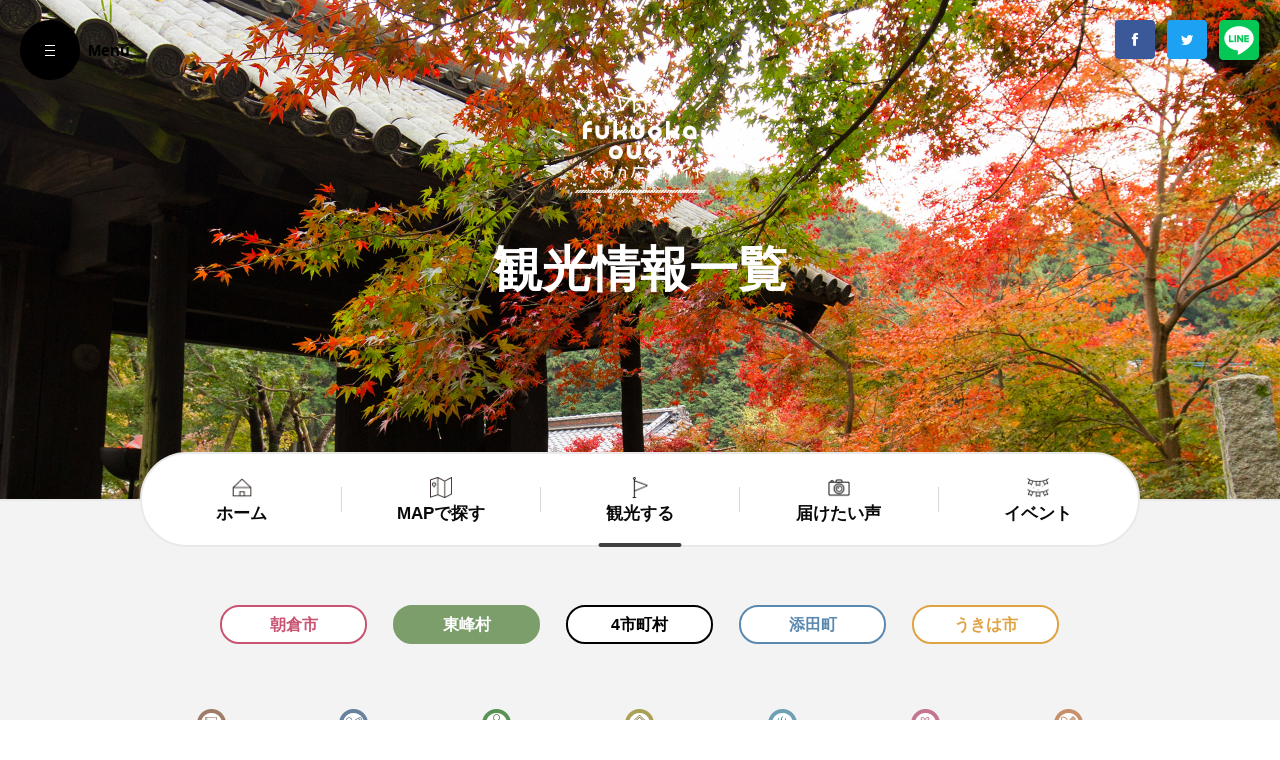

--- FILE ---
content_type: text/html; charset=UTF-8
request_url: http://fukuoka-ouen.com/tour/list?area=touhoumura
body_size: 28841
content:
<!DOCTYPE html>
<html lang="ja_JP">
<head>
    <script src="/assets/d55bb33b/jquery.js"></script>
<script src="/assets/c3ded4ce/yii.js"></script>    <meta http-equiv="X-UA-Compatible" content="IE=edge,chrome=1">
<meta charset="UTF-8">
<title>【公式】ふくおか応援サイト | 観光情報一覧</title>
<meta http-equiv="X-UA-Compatible" content="IE=edge,chrome=1">
<meta name="viewport" content="width=device-width,initial-scale=1,maximum-scale=1,user-scalable=no">
<meta name="format-detection" content="telephone=no">
<meta name="Keywords" content="ふくおか応援サイト,キャンペーンサイト,応援割,福岡,朝倉,東峰,添田,うきは,ふくおか,復興,観光,旅行,宿泊">
<meta name="Description" content="【公式】ふくおか応援サイトの観光情報一覧ページでは「朝倉市・東峰村・添田町・うきは市」の観光情報をお届けします。">
<!-- Google Tag Manager -->
<script>(function(w,d,s,l,i){w[l]=w[l]||[];w[l].push({'gtm.start':
        new Date().getTime(),event:'gtm.js'});var f=d.getElementsByTagName(s)[0],
        j=d.createElement(s),dl=l!='dataLayer'?'&l='+l:'';j.async=true;j.src=
        'https://www.googletagmanager.com/gtm.js?id='+i+dl;f.parentNode.insertBefore(j,f);
    })(window,document,'script','dataLayer','GTM-5DJZZVB');</script>
<!-- End Google Tag Manager -->
<link rel="shortcut icon" type="image/x-icon" href="/images/favicons/favicon.ico">
<link rel="apple-touch-icon" sizes="180x180" href="/images/favicons/apple-touch-icon.png">
<link rel="icon" type="image/png" href="/images/favicons/favicon-32x32.png" sizes="32x32">
<link rel="icon" type="image/png" href="/images/favicons/favicon-16x16.png" sizes="16x16">
<!-- ※基本共通設定 -->
<meta property="og:title" content="【公式】ふくおか応援サイト | 観光情報一覧"/>
<meta property="og:type" content="website"/>
<meta property="og:url" content="http://fukuoka-ouen.com/tour/list"/>
<meta property="og:image" content="http://fukuoka-ouen.com/images/common_ogp_img_tour.jpg"/>
<meta property="og:description" content="【公式】ふくおか応援サイトの観光情報一覧ページでは「朝倉市・東峰村・添田町・うきは市」の観光情報をお届けします。"/>
<!--Tw用-->
<meta name="twitter:card" content="summary_large_image" />
<meta name="twitter:site" content="@Twitter" />
<meta name="twitter:image" content="http://fukuoka-ouen.com/images/common_ogp_img_tour.jpg" />
<!-- ※font -->
<link rel="stylesheet" href="https://maxcdn.bootstrapcdn.com/bootstrap/3.3.6/css/bootstrap.min.css" integrity="sha384-1q8mTJOASx8j1Au+a5WDVnPi2lkFfwwEAa8hDDdjZlpLegxhjVME1fgjWPGmkzs7" crossorigin="anonymous">
<link href="http://netdna.bootstrapcdn.com/font-awesome/4.0.3/css/font-awesome.min.css" rel="stylesheet">
<link rel="stylesheet" href="/css/style.css">
<link rel="stylesheet" href="/css/default-skin/default-skin.css">

<!--[if IE]>
<link href="/css/ie.css" rel="/stylesheet" type="text/css"/><![endif]-->
<!--[if lt IE 9]>
<script src="https://oss.maxcdn.com/html5shiv/3.7.3/html5shiv.min.js"></script>
<script src="https://oss.maxcdn.com/respond/1.4.2/respond.min.js"></script>
<![endif]-->

<script>
//    document.documentElement.addEventListener('touchstart', function (event) {
//        if (event.touches.length > 1) {
//            event.preventDefault();
//        }
//    }, false);
//
//    var lastTouchEnd = 0;
//    document.documentElement.addEventListener('touchend', function (event) {
//        var now = (new Date()).getTime();
//        if (now - lastTouchEnd <= 300) {
//            event.preventDefault();
//        }
//        lastTouchEnd = now;
//    }, false);
</script>    <meta name="csrf-param" content="_csrf">
    <meta name="csrf-token" content="LWdRc293anBpLjYFWiI9HFkLKCsLDRw3QhMhRBxCXBwaHwE/Oh4dCQ==">
</head>
<body>
        <!-- Google Tag Manager (noscript) -->
    <noscript>
        <iframe src="https://www.googletagmanager.com/ns.html?id=GTM-5DJZZVB" height="0" width="0" style="display:none;visibility:hidden"></iframe>
    </noscript>
    <!-- End Google Tag Manager (noscript) -->

    <div class="overlay" id="js-overlay"></div>
    <!-- サイドメニュー -->
    <div class="l-side-menu">
        <nav class="nav-side">
    <ul class="nav-side__menu">
        <li><a href="/">ホーム</a></li>
        <li><a href="/news/list">新着情報</a></li>
        <li><a href="/#map_section" class="js-sideOff">MAPで探す</a></li>
        <li>
            <a href="/tour/list">観光する</a>
            <ul class="nav-side__menu nav-side__menu--child">
                <li>
                    <a href="/tour/list?area=touhoumura&genre=1">歴史・文化</a>
                </li>
                <li>
                    <a href="/tour/list?area=touhoumura&genre=2">自然・景観</a>
                </li>
                <li>
                    <a href="/tour/list?area=touhoumura&genre=3">体験</a>
                </li>
                <li>
                    <a href="/tour/list?area=touhoumura&genre=4">宿泊施設</a>
                </li>
                <li>
                    <a href="/tour/list?area=touhoumura&genre=5">温泉</a>
                </li>
                <li>
                    <a href="/tour/list?area=touhoumura&genre=6">お土産</a>
                </li>
                <li>
                    <a href="/tour/list?area=touhoumura&genre=7">食事</a>
                </li>
            </ul>
        </li>
        <li><a href="/message">届けたい声</a></li>
        <li><a href="/event/list">イベント</a></li>
    </ul>
    <div class="nav-side__sns">
        <ul>
            <li>
                <a class="c-snsBtn fb btn" href="http://www.facebook.com/share.php?u=http://fukuoka-ouen.com/tour/list" onclick="window.open(this.href, 'FBwindow', 'width=650, height=450, menubar=no, toolbar=no, scrollbars=yes'); return false;">
                    <i class="fa fa-facebook" aria-hidden="true"></i>
                </a>
            </li>
            <li>
                <a class="c-snsBtn twitter btn" href="http://twitter.com/share?url=http://fukuoka-ouen.com/tour/list&text=【公式】ふくおか応援サイトでは「朝倉市・東峰村・添田町・うきは市」の観光情報やイベント情報をお届けします。" target="_blank">
                    <i class="fa fa-twitter" aria-hidden="true"></i>
                </a>
            </li>
            <li>
                <div class="c-snsBtn line-it-button" data-lang="ja" data-type="share-d" data-url="http://fukuoka-ouen.com/tour/list" style="display: none;">
                    <img src="http://fukuoka-ouen.com/images/common_ogp_img_tour.jpg">
                </div>
                <script src="https://d.line-scdn.net/r/web/social-plugin/js/thirdparty/loader.min.js" async="async" defer="defer"></script>
            </li>
        </ul>
    </div>
</nav>
    </div>

    <!-- 開閉用ボタン -->
    <div class="nav-trigger" id="js-sideMenuBtn">
        <span class="nav-trigger__txt">Menu</span>
        <div class="nav-trigger__box">
            <span class="bar top"></span>
            <span class="bar middle"></span>
            <span class="bar bottom"></span>
        </div>
    </div>

    <div class="l-wrapper">

        


<!--indexHero-->
<div class="js-visual">
    <header class="header">
    <p class="header__logo header__logo--lower">
        <a href="/">
            <img src="/images/common_logo.png" alt="【公式】ふくおか応援サイト">
        </a>
    </p>
    <div class="indexHero__sns">
        <a class="c-snsBtn fb btn" href="http://www.facebook.com/share.php?u=http://fukuoka-ouen.com/tour/list" onclick="window.open(this.href, 'FBwindow', 'width=650, height=450, menubar=no, toolbar=no, scrollbars=yes'); return false;">
            <i class="fa fa-facebook" aria-hidden="true"></i>
        </a>
        <a class="c-snsBtn twitter btn" href="http://twitter.com/share?url=http://fukuoka-ouen.com/tour/list&text=【公式】ふくおか応援サイトでは「朝倉市・東峰村・添田町・うきは市」の観光情報やイベント情報をお届けします。｜【公式】ふくおか応援サイト | 観光情報一覧" target="_blank">
            <i class="fa fa-twitter" aria-hidden="true"></i>
        </a>
        <div class="c-snsBtn line-it-button" data-lang="ja" data-type="share-d" data-url="http://fukuoka-ouen.com/tour/list" style="display: none;">
            <img src="http://fukuoka-ouen.com/images/common_ogp_img_tour.jpg">
        </div>
        <script src="https://d.line-scdn.net/r/web/social-plugin/js/thirdparty/loader.min.js" async="async" defer="defer"></script>
    </div>
</header><!--    <div class="js-lowerVisual c-lowerVisual c-lowerVisual--lower" style="background: url('/images/news_visual.jpg') center center no-repeat; background-size: cover;">-->
<!--        <h1 class="c-lowerVisual__title">新着情報一覧</h1>-->
<!--    </div>-->

    <div class="js-lowerVisual c-lowerVisual c-lowerVisual--tourlist">
        <h1 class="c-lowerVisual__title">観光情報一覧</h1>
        <img class="c-lowerVisual__img is-hidden--sp" src="/images/tourlist_visual.jpg" alt="" />
    </div>
</div>

<nav class="gnav">
    <ul class="gnav__list l-contents l-grid">
        <li>
            <a href="/" class="">
                <i><img src="/images/icon_nav_home.png" alt="ホーム"></i>
                ホーム
            </a>
        </li>
        <li>
            <a href="/#map_section">
                <i><img src="/images/icon_nav_map.png" alt="MAPで探す"></i>
                MAPで探す
            </a>
        </li>
        <li>
            <a href="/tour/list" class="active">
                <i><img src="/images/icon_nav_tour.png" alt="観光する"></i>
                観光する
            </a>
        </li>
        <li>
            <a href="/message" class="">
                <i><img src="/images/icon_nav_report.png" alt="届けたい声"></i>
                届けたい声
            </a>
        </li>
        <li>
            <a href="/event/list" class="">
                <i><img src="/images/icon_nav_event.png" alt="イベント"></i>
                イベント
            </a>
        </li>
    </ul>
</nav>


<!--l-main-->
<main class="l-main">

    <section class="c-sec tourList c-sec--bg2">
        <div class="l-contents">
            <div class="tourlistNav">
                <ul class="l-grid tourlistNav__list">
                    <li class="tourlistNav__item tourlistNav__item--asakurashi">
                        <a href="/tour/list?area=asakurashi">
                            <h3 class="">朝倉市</h3>
                        </a>
                    </li>
                    <li class="tourlistNav__item tourlistNav__item--touhoumura">
                        <a href="/tour/list?area=touhoumura">
                            <h3 class="active">東峰村</h3>
                        </a>
                    </li>
                    <li class="tourlistNav__item tourlistNav__item--four">
                        <a href="/tour/list" class="">
                            <span class="is-hidden--sp">4市町村</span>
                            <span class="is-visible--sp">４市町村全て</span>
                        </a>
                    </li>
                    <li class="tourlistNav__item tourlistNav__item--soedamachi">
                        <a href="/tour/list?area=soedamachi">
                            <h3 class="">添田町</h3>
                        </a>
                    </li>
                    <li class="tourlistNav__item tourlistNav__item--ukihashi">
                        <a href="/tour/list?area=ukihashi">
                            <h3 class="">うきは市</h3>
                        </a>
                    </li>
                </ul>
            </div>

            <ul class="indexMap__list indexMap__list--lower">
                <li class="indexMap__item">
                    <a href="/tour/list?area=touhoumura&genre=1" class="">
                        <i class="indexMap__iconround indexMap__item--1"></i>
                        歴史・文化
                    </a>
                </li>
                <li class="indexMap__item">
                    <a href="/tour/list?area=touhoumura&genre=2" class="">
                        <i class="indexMap__iconround indexMap__item--2"></i>
                        自然・景観
                    </a>
                </li>
                <li class="indexMap__item">
                    <a href="/tour/list?area=touhoumura&genre=3" class="">
                        <i class="indexMap__iconround indexMap__item--3"></i>
                        体験
                    </a>
                </li>
                <li class="indexMap__item">
                    <a href="/tour/list?area=touhoumura&genre=4" class="">
                        <i class="indexMap__iconround indexMap__item--4"></i>
                        宿泊施設
                    </a>
                </li>
                <li class="indexMap__item">
                    <a href="/tour/list?area=touhoumura&genre=5" class="">
                        <i class="indexMap__iconround indexMap__item--5"></i>
                        温泉
                    </a>
                </li>
                <li class="indexMap__item">
                    <a href="/tour/list?area=touhoumura&genre=6" class="">
                        <i class="indexMap__iconround indexMap__item--6"></i>
                        お土産
                    </a>
                </li>
                <li class="indexMap__item">
                    <a href="/tour/list?area=touhoumura&genre=7" class="">
                        <i class="indexMap__iconround indexMap__item--7"></i>
                        食事
                    </a>
                </li>
            </ul>


            <div class="indexEvent tourlistList">
                <ul id="indexEventlist" class="indexEvent__list tourlistList__list"><li data-key="68"><!--<li>-->
    <a href="/tour/detail?id=68">
        <div class="indexEvent__label--touhoumura">東峰村</div>
        <ul class="indexEvent__icon">
                            <li><i class="c-list__icon c-list__icon" data-title="歴史・文化"></i></li>

                            <li><i class="c-list__icon c-list__icon" data-title="お土産"></i></li>

                    </ul>
        <figure>
                            <img src="http://fukuoka-ouen.com/uploads/tour/68/qAggtadO0kfkjCIM.jpg" alt="小石原焼・高取焼">
                    </figure>
        <div class="indexEvent__content js-matchHeight">
            <span class="indexEvent__area">福岡県朝倉郡東峰村大字小石原</span>
            <h3 class="indexEvent__stitle">小石原焼・高取焼</h3>
            <div class="indexEvent__textWrap">
                <p class="indexEvent__text">
                    日用雑器としての道を歩みながら、「用の美」を確立した小石原焼。「綺麗さび」と表現される遠州七窯の風格を今に伝える高取焼。
東峰村（旧小石原村）には、この2つの陶器の流れをくむ約50の窯元があります。
小石原で採れる陶土を原料として、伝統技法を受け継ぎながらも、新たな作風への挑戦は、約350年のときを超えて生活の中で使われる陶器を作り続けています。
また、毎年春と秋には民陶むら祭りが開催され、多くの観光客で賑わいます。
・春の民陶むら祭（5月3日～5日）
・秋の民陶むら祭（10月体育の日を最終日とする3日間）
                </p>
            </div>
        </div>
    </a>
<!--</li>--></li>
<li data-key="42"><!--<li>-->
    <a href="/tour/detail?id=42">
        <div class="indexEvent__label--touhoumura">東峰村</div>
        <ul class="indexEvent__icon">
                            <li><i class="c-list__icon c-list__icon" data-title="自然・景観"></i></li>

                            <li><i class="c-list__icon c-list__icon" data-title="歴史・文化"></i></li>

                    </ul>
        <figure>
                            <img src="http://fukuoka-ouen.com/uploads/tour/42/ctM0rUw8BJfrCCE4.jpg" alt="栗木野橋梁">
                    </figure>
        <div class="indexEvent__content js-matchHeight">
            <span class="indexEvent__area">福岡県朝倉郡東峰村大字宝珠山3230-2</span>
            <h3 class="indexEvent__stitle">栗木野橋梁</h3>
            <div class="indexEvent__textWrap">
                <p class="indexEvent__text">
                    JR日田彦山線の筑前岩屋駅～大行司駅間に架かる3つの巨大な多連アーチ橋の中の一つ「栗木野橋梁」は、近代土木遺産にも選ばれている美しい橋です。普段は秋の紅葉、冬の雪、クリスマスシーズンはライトアップなどの四季折々の美しい景色の中を列車が走る様子を見る事ができ、その姿は必見の美しさです。
※残念ながら現在は平成29年7月に発生した九州北部豪雨による影響によりJR日田彦山線の電車は運転を見合わせています。                </p>
            </div>
        </div>
    </a>
<!--</li>--></li>
<li data-key="41"><!--<li>-->
    <a href="/tour/detail?id=41">
        <div class="indexEvent__label--touhoumura">東峰村</div>
        <ul class="indexEvent__icon">
                            <li><i class="c-list__icon c-list__icon" data-title="体験"></i></li>

                            <li><i class="c-list__icon c-list__icon" data-title="お土産"></i></li>

                    </ul>
        <figure>
                            <img src="http://fukuoka-ouen.com/uploads/tour/41/Q13nmrKha7NfVXWN.jpg" alt="陶芸体験">
                    </figure>
        <div class="indexEvent__content js-matchHeight">
            <span class="indexEvent__area">福岡県朝倉郡東峰村大字小石原</span>
            <h3 class="indexEvent__stitle">陶芸体験</h3>
            <div class="indexEvent__textWrap">
                <p class="indexEvent__text">
                    陶芸体験ができるのは全部で18窯元。それぞれの窯元では、絵付けやろくろ・手びねりなど様々な体験ができます。体験できるものは各窯元によって異なりますので予めご確認ください。

＜陶芸体験が可能な窯＞
・早川窯元（&lt;a href=&quot;https://www.facebook.com/hayakawagama/&quot; target=&quot;_blank&quot;&gt;Facebookページ&lt;/a&gt;）
・まるた窯（&lt;a href=&quot;http://gousoku.hanawebnet.com/&quot; target=&quot;_blank&quot;&gt;ホームページ&lt;/a&gt;）
・秀山窯（ &lt;a href=&quot;http://www.koishiwara-shuzan.com/&quot; target=&quot;_blank&quot;&gt;ホームページ&lt;/a&gt;）
・圭秀窯
・今鼓窯
・カネハ窯
・柳瀬本窯元
・土秀窯
・森喜窯
・柳瀬本窯元（&lt;a href=&quot;http://www.yanasekamamoto.com/&quot; target=&quot;_blank&quot;&gt;ホームページ&lt;/a&gt;）
・上鶴窯（&lt;a href=&quot;https://www.facebook.com/kamizurugamamoto/&quot; target=&quot;_blank&quot;&gt;Facebookページ&lt;/a&gt;）
・金丸窯
・川崎哲弘窯
・鬼丸雪山窯（&lt;a href=&quot;http://takatoriyaki.com/ja/&quot; target=&quot;_blank&quot;&gt;ホームページ&lt;/a&gt;）
・斐山窯
・マルワ窯（&lt;a href=&quot;https://www.facebook.com/maruwakama&quot; target=&quot;_blank&quot;&gt;Facebookページ&lt;/a&gt;）
・鶴見窯（&lt;a href=&quot;http://www.tsurumigama.com/&quot; target=&quot;_blank&quot;&gt;ホームページ&lt;/a&gt;）                </p>
            </div>
        </div>
    </a>
<!--</li>--></li>
<li data-key="17"><!--<li>-->
    <a href="/tour/detail?id=17">
        <div class="indexEvent__label--touhoumura">東峰村</div>
        <ul class="indexEvent__icon">
                            <li><i class="c-list__icon c-list__icon" data-title="歴史・文化"></i></li>

                    </ul>
        <figure>
                            <img src="http://fukuoka-ouen.com/uploads/tour/17/L2J1DNwaxWCnNsre.jpg" alt="岩屋神社">
                    </figure>
        <div class="indexEvent__content js-matchHeight">
            <span class="indexEvent__area">福岡県朝倉郡東峰村宝珠山4150</span>
            <h3 class="indexEvent__stitle">岩屋神社</h3>
            <div class="indexEvent__textWrap">
                <p class="indexEvent__text">
                    中国・北魏からの渡来僧・善正が修行場・英彦山を開いた翌年の532年、宝珠山宝泉寺大宝院として開かれました。イザナミノミコト、イザナギノミコト、アメノオシホミミノミコトの三神をご祭神としている17世紀に建立された本殿は国重要文化財に指定されています。                </p>
            </div>
        </div>
    </a>
<!--</li>--></li>
<li data-key="16"><!--<li>-->
    <a href="/tour/detail?id=16">
        <div class="indexEvent__label--touhoumura">東峰村</div>
        <ul class="indexEvent__icon">
                            <li><i class="c-list__icon c-list__icon" data-title="自然・景観"></i></li>

                    </ul>
        <figure>
                            <img src="http://fukuoka-ouen.com/uploads/tour/16/MzL5sl65Mjt8JE1N.jpg" alt="宝珠山の棚田">
                    </figure>
        <div class="indexEvent__content js-matchHeight">
            <span class="indexEvent__area">福岡県朝倉郡東峰村竹</span>
            <h3 class="indexEvent__stitle">宝珠山の棚田</h3>
            <div class="indexEvent__textWrap">
                <p class="indexEvent__text">
                    この地域の棚田は約400年の歴史があり、土砂等の浸食防止の役割を果たしており、「日本の棚田」百選に選ばれている東峰村竹地区の棚田です。
6月上旬には竹地区の棚田火祭りが行われます。                </p>
            </div>
        </div>
    </a>
<!--</li>--></li>
<li data-key="13"><!--<li>-->
    <a href="/tour/detail?id=13">
        <div class="indexEvent__label--touhoumura">東峰村</div>
        <ul class="indexEvent__icon">
                            <li><i class="c-list__icon c-list__icon" data-title="自然・景観"></i></li>

                    </ul>
        <figure>
                            <img src="http://fukuoka-ouen.com/uploads/tour/13/SyMClhR3AaFTJel7.jpg" alt="行者杉">
                    </figure>
        <div class="indexEvent__content js-matchHeight">
            <span class="indexEvent__area">福岡県朝倉郡東峰村小石原</span>
            <h3 class="indexEvent__stitle">行者杉</h3>
            <div class="indexEvent__textWrap">
                <p class="indexEvent__text">
                    樹齢200年～600年、約4.68haにわたる375本の杉の巨木群。かつて修験者たちが峰入修行の際に、重要な修行場であった小石原の地に奉納植栽したものと言われています。
修験者にとって杉は、大きく成長して樹齢が長く、魂が宿ると信じられています。                </p>
            </div>
        </div>
    </a>
<!--</li>--></li>
<li data-key="14"><!--<li>-->
    <a href="/tour/detail?id=14">
        <div class="indexEvent__label--touhoumura">東峰村</div>
        <ul class="indexEvent__icon">
                            <li><i class="c-list__icon c-list__icon" data-title="お土産"></i></li>

                            <li><i class="c-list__icon c-list__icon" data-title="食事"></i></li>

                    </ul>
        <figure>
                            <img src="http://fukuoka-ouen.com/uploads/tour/14/RJk2y57IFMriCvvi.jpg" alt="道の駅小石原">
                    </figure>
        <div class="indexEvent__content js-matchHeight">
            <span class="indexEvent__area">福岡県朝倉郡東峰村大字小石原941-3</span>
            <h3 class="indexEvent__stitle">道の駅小石原</h3>
            <div class="indexEvent__textWrap">
                <p class="indexEvent__text">
                    東峰村は、標高200m～500mの高原の村です。「小石原焼」が有名で、国道211号線沿いを中心として50軒にものぼる窯元が点在しています。物産館「陶の里館」では、一つ一つの窯元の良さをじっくり楽しんでいただくために、村内窯元の作品を一堂に展示・直売しています。
地元の新鮮な野菜等即売する物産コーナーも、レストラン等もあり楽しめます。                </p>
            </div>
        </div>
    </a>
<!--</li>--></li>
<li data-key="15"><!--<li>-->
    <a href="/tour/detail?id=15">
        <div class="indexEvent__label--touhoumura">東峰村</div>
        <ul class="indexEvent__icon">
                            <li><i class="c-list__icon c-list__icon" data-title="お土産"></i></li>

                            <li><i class="c-list__icon c-list__icon" data-title="食事"></i></li>

                    </ul>
        <figure>
                            <img src="http://fukuoka-ouen.com/uploads/tour/15/BAlUwumdJFOWurG4.jpg" alt="つづみの里">
                    </figure>
        <div class="indexEvent__content js-matchHeight">
            <span class="indexEvent__area">福岡県朝倉郡東峰村小石原鼓3492-1</span>
            <h3 class="indexEvent__stitle">つづみの里</h3>
            <div class="indexEvent__textWrap">
                <p class="indexEvent__text">
                    旧小石原村時代の昭和57年に完成した交流施設で、平成28年9月にリニューアルオープンオープン。村の特産品を販売する施設です。
運営は、「有限会社つづみの里」として鼓地区の村民の皆さんが運営しています。観光客と村民のふれあいの場所として親しまれています。                </p>
            </div>
        </div>
    </a>
<!--</li>--></li><div class="pagination-wrap"><ul class="pagination"><li class="prev disabled"><span><i class="fa fa-angle-left" aria-hidden="true"></i></span></li>
<li class="active"><a href="/tour/list?area=touhoumura&amp;page=1&amp;per-page=8" data-page="0">1</a></li>
<li><a href="/tour/list?area=touhoumura&amp;page=2&amp;per-page=8" data-page="1">2</a></li>
<li class="next"><a href="/tour/list?area=touhoumura&amp;page=2&amp;per-page=8" data-page="1"><i class="fa fa-angle-right" aria-hidden="true"></i></a></li></ul></div></ul>            </div>
        </div>
    </section>




</main>

        <footer class="footer">
    <a href="" class="pagetop"><i class="fa fa-angle-up" aria-hidden="true"></i></a>
    <!--pagetop-->
    <div class="footer__content l-contents">
        <a class="footer__logo" href="/"><img src="/images/common_footer_logo.png" alt="【公式】ふくおか応援サイト"></a>
        <nav class="footerNav">
            <ul class="footerNav__list l-grid p-hover-border p-hover-border--footer">
                <li><a href="/news/list">新着情報</a></li>
                <li><a href="/#map_section">MAPで探す</a></li>
                <li><a href="/tour/list">観光する</a></li>
                <li><a href="/message">届けたい声</a></li>
                <li><a href="/event/list">イベント</a></li>
            </ul>
            <ul class="footerNav--genre__list">
                <li><a href="/tour/list?genre=1">歴史・文化</a></li>
                <li><a href="/tour/list?genre=2">自然・景観</a></li>
                <li><a href="/tour/list?genre=3">体験</a></li>
                <li><a href="/tour/list?genre=4">宿泊施設</a></li>
                <li><a href="/tour/list?genre=5">温泉</a></li>
                <li><a href="/tour/list?genre=6">お土産</a></li>
                <li><a href="/tour/list?genre=7">食事</a></li>
            </ul>
        </nav>
    </div>
    <p class="footer__copyright">
        Copyright ©2017 Fukuoka ouen All Rights Reserved.
    </p>
</footer>        <!-- ※script -->
<!--<script src="https://ajax.googleapis.com/ajax/libs/jquery/2.1.4/jquery.min.js"></script>-->
<script src="/js/jquery.js"></script>
<script src="/js/bootstrap.min.js"></script>
<script src="/js/jquery.bxslider/jquery.bxslider.js"></script>
<script src="/js/photoswipe.js"></script>
<script src="/js/photoswipe-ui-default.js"></script>
<script src="/js/common.js"></script>
<!--[if IE]>
<script src="/js/ie.js"></script>
<![endif]-->

    </div>

    </body>
</html>


--- FILE ---
content_type: text/css
request_url: http://fukuoka-ouen.com/css/style.css
body_size: 161924
content:
@charset "UTF-8";
/*
h1 { letter-spacing: letter-spacing(50);}
*/
@import url("https://fonts.googleapis.com/css?family=Lato");
/*clear fix*/
.l-grid:after {
  display: block;
  visibility: hidden;
  clear: both;
  height: 0;
  content: ''; }

/*
 * Mixin for placeholder
 * @include placeholderColor(#00ff00);
 */
@media screen and (max-width: 77.5rem) and (max-width: 36.328125rem) {
  .u-scalable-1 {
    font-size: 1.875rem; } }

@media screen and (min-width: 77.5rem) and (min-width: 36.328125rem), screen and (max-width: 77.5rem) and (min-width: 36.328125rem) {
  .u-scalable-1 {
    font-size: 5.1612903226vw; } }
@media screen and (min-width: 77.5rem) and (min-width: 121.09375rem) {
  .u-scalable-1 {
    font-size: 6.25rem; } }

@media screen and (max-width: 77.5rem) {
  .u-scalable-2 {
    font-size: 3rem; } }
@media screen and (min-width: 77.5rem) and (max-width: 96.875rem) {
  .u-scalable-2 {
    font-size: 3.8709677419vw; } }
@media screen and (min-width: 77.5rem) and (min-width: 96.875rem) {
  .u-scalable-2 {
    font-size: 3.75rem; } }

@media screen and (min-width: 77.5rem) {
  .u-scalable-3 {
    font-size: 3rem; } }
@media screen and (max-width: 77.5rem) and (min-width: 29.0625rem) {
  .u-scalable-3 {
    font-size: 3.8709677419vw; } }
@media screen and (max-width: 77.5rem) and (max-width: 29.0625rem) {
  .u-scalable-3 {
    font-size: 1.125rem; } }

@media screen and (min-width: 77.5rem) {
  .u-scalable-4 {
    font-size: 1.375rem; } }
@media screen and (max-width: 77.5rem) and (min-width: 56.3636363636rem) {
  .u-scalable-4 {
    font-size: 1.7741935484vw; } }
@media screen and (max-width: 77.5rem) and (max-width: 56.3636363636rem) {
  .u-scalable-4 {
    font-size: 1rem; } }

html, body, div, span, applet, object, iframe, h1, h2, h3, h4, h5, h6, p, blockquote, pre, a, abbr, acronym, address, big, cite, code, del, dfn, em, img, ins, kbd, q, s, samp, small, strike, strong, sub, sup, tt, var, b, u, i, center, dl, dt, dd, ol, ul, li, fieldset, form, label, legend, table, caption, tbody, tfoot, thead, tr, th, td, article, aside, canvas, details, embed, figure, figcaption, footer, header, hgroup, menu, nav, output, ruby, section, summary, time, mark, audio, video {
  margin: 0;
  padding: 0;
  border: 0;
  font: inherit;
  font-size: 100%;
  vertical-align: baseline; }

html {
  line-height: 1; }

ol, ul {
  list-style: none; }

table {
  border-collapse: collapse;
  border-spacing: 0; }

caption, th, td {
  text-align: left;
  font-weight: normal;
  vertical-align: middle; }

q, blockquote {
  quotes: none; }

q:before, q:after, blockquote:before, blockquote:after {
  content: "";
  content: none; }

a img {
  border: none; }

article, aside, details, figcaption, figure, footer, header, hgroup, menu, nav, section, summary {
  display: block; }

/* bootstrap_custom
-------------------------*/
.breadcrumb {
  float: left;
  margin-bottom: 0;
  padding: 20px 15px 20px 0;
  background: none; }
  @media screen and (max-width: 320px) {
    .breadcrumb {
      width: 100%;
      float: none;
      margin-bottom: 10px;
      padding: 10px 15px 10px 16px;
      background: #F9F9F9;
      font-size: 11px; } }
  .breadcrumb a {
    text-decoration: underline; }
    .breadcrumb a:hover {
      text-decoration: none; }
    .breadcrumb a i {
      margin-right: 3px; }
      .breadcrumb a i:before {
        color: #0092ac; }
  .breadcrumb > li + li:before {
    color: #333; }
  .breadcrumb > .active {
    color: #333; }

.pagination-wrap {
  width: 100%; }

.pagination {
  margin: 0 auto; }
  .pagination > li {
    float: left;
    display: table;
    width: 42px;
    height: 42px;
    margin-left: 30px;
    margin-bottom: 0 !important;
    background-color: #acacac;
    border-radius: 42px;
    color: #FFF;
    border: 0; }
    .pagination > li > a {
      display: table;
      width: 42px;
      height: 42px;
      margin-left: 0;
      padding: 13px 12px 9px 17px;
      background-color: #a0a0a0;
      border-radius: 42px;
      color: #FFF;
      font-size: 13px;
      border: 0;
      text-align: left; }
      @media screen and (max-width: 414px) {
        .pagination > li > a {
          padding: 12px 12px 9px 17px; } }
      .pagination > li > a:hover, .pagination > li > a:focus {
        margin-left: 0;
        border: 0;
        color: #FFF;
        background-color: #acacac; }
    .pagination > li > span {
      margin-left: 0; }
    .pagination > li.prev.disabled i {
      position: relative;
      top: 2px;
      font-size: 13px; }
      @media screen and (max-width: 414px) {
        .pagination > li.prev.disabled i {
          top: 6px; } }
    .pagination > li.next.disabled i {
      position: relative;
      top: 2px;
      right: -2px;
      font-size: 13px; }
      @media screen and (max-width: 414px) {
        .pagination > li.next.disabled i {
          top: 5px;
          right: -2px; } }
    .pagination > li.next i {
      position: relative;
      top: 1px;
      right: -4px; }
      @media screen and (max-width: 414px) {
        .pagination > li.next i {
          top: 0;
          right: -3px; } }
    .pagination > li:first-child {
      margin-left: 0; }
    @media screen and (max-width: 414px) {
      .pagination > li:last-child {
        margin-left: 20px !important; } }
    .pagination > li:first-child > a, .pagination > li:last-child > a {
      border-radius: 42px; }
      .pagination > li:first-child > a:hover span, .pagination > li:first-child > a:focus span, .pagination > li:last-child > a:hover span, .pagination > li:last-child > a:focus span {
        margin-left: 0;
        color: #FFF;
        background-color: #acacac; }
    .pagination > li.disabled > span {
      display: table;
      width: 42px;
      height: 42px;
      background-color: #dadada;
      border-radius: 42px;
      color: #FFF;
      border: 0; }
    .pagination > li.disabled:hover span {
      color: #FFF;
      background-color: #dadada; }
    .pagination > li.active {
      background-color: #0a0a0a;
      border: 0; }
      .pagination > li.active > a {
        background-color: transparent; }
        .pagination > li.active > a:hover, .pagination > li.active > a:focus {
          background-color: #424242; }

.alert-danger {
  color: #c83134;
  background-color: #fff1f1;
  border-color: #FEE8E8; }

.alert--lg {
  font-weight: bold;
  font-size: 17px; }
  @media screen and (max-width: 320px) {
    .alert--lg {
      font-size: 14px; } }

/* bxslider_custom
-------------------------*/
.bx-wrapper {
  overflow: hidden;
  position: relative;
  height: 600px;
  margin: auto;
  box-shadow: none;
  border: 0;
  /* defalt */ }
  @media screen and (max-width: 768px) {
    .bx-wrapper {
      height: 476px; } }
  @media screen and (max-width: 414px) {
    .bx-wrapper {
      height: 256px;
      height: 61.7vw; } }
  .bx-wrapper img {
    width: 100%; }

.bx-wrapper .bx-controls-direction a {
  z-index: 988;
  top: 0;
  width: 74px;
  height: 74px;
  margin: auto; }
  @media screen and (max-width: 768px) {
    .bx-wrapper .bx-controls-direction a {
      top: initial;
      bottom: 13vw;
      width: 37px;
      height: 37px; } }
.bx-wrapper .bx-prev {
  display: block;
  content: '';
  position: absolute;
  top: 0;
  bottom: 0;
  left: 30px;
  z-index: 2;
  border-radius: 50%;
  background: rgba(255, 255, 255, 0.5) url("/images/common_arrow_left.png") no-repeat top left;
  background-size: 21px 37px;
  background-position: 20px 20px;
  transition: .2s all ease-in; }
  @media screen and (max-width: 768px) {
    .bx-wrapper .bx-prev {
      position: absolute;
      top: 0;
      bottom: 0;
      left: 3vw;
      background-size: 10px 18px;
      background-position: 1.8vw 10px; } }
  @media screen and (max-width: 414px) {
    .bx-wrapper .bx-prev {
      background-position: 3.8vw 10px; } }
  .bx-wrapper .bx-prev:hover, .bx-wrapper .bx-prev:focus {
    background-position: 17px 20px; }
    @media screen and (max-width: 768px) {
      .bx-wrapper .bx-prev:hover, .bx-wrapper .bx-prev:focus {
        background-position: 8px 10px; } }
.bx-wrapper .bx-next {
  display: block;
  content: '';
  position: absolute;
  top: 0;
  right: 30px;
  bottom: 0;
  z-index: 2;
  margin: auto;
  border-radius: 50%;
  background: rgba(255, 255, 255, 0.5) url("/images/common_arrow_right.png") no-repeat top right;
  background-size: 21px 37px;
  background-position: 25px 20px;
  transition: .2s all ease-in;
  position: absolute;
  top: 0;
  right: 3vw;
  bottom: 0; }
  @media screen and (max-width: 768px) {
    .bx-wrapper .bx-next {
      background-size: 10px 18px;
      background-position: 1.8vw 10px; } }
  @media screen and (max-width: 414px) {
    .bx-wrapper .bx-next {
      background-position: 3.8vw 10px; } }
  .bx-wrapper .bx-next:hover, .bx-wrapper .bx-next:focus {
    background-position: 28px 20px; }
    @media screen and (max-width: 768px) {
      .bx-wrapper .bx-next:hover, .bx-wrapper .bx-next:focus {
        background-position: 18px 10px; } }

.bx-has-pager {
  position: relative;
  z-index: 99; }
  .bx-has-pager .bx-pager {
    position: relative;
    display: table;
    margin: auto;
    z-index: 99;
    top: 0; }
    .bx-has-pager .bx-pager.bx-default-pager .bx-pager-item {
      display: inline-block;
      margin-left: 20px; }
      .bx-has-pager .bx-pager.bx-default-pager .bx-pager-item:first-child {
        margin-left: 0; }
      .bx-has-pager .bx-pager.bx-default-pager .bx-pager-item a {
        overflow: hidden;
        display: block;
        width: 12px;
        height: 12px;
        border-radius: 12px;
        background: #FFF;
        border: 1px solid #0a0a0a;
        text-indent: -999px; }
      .bx-has-pager .bx-pager.bx-default-pager .bx-pager-item .active {
        background: #0a0a0a; }

#bx-pager {
  position: absolute;
  right: 0;
  bottom: 110px;
  left: 0;
  display: table;
  width: 330px;
  margin: 0 auto;
  z-index: 9999; }
  @media screen and (max-width: 768px) {
    #bx-pager {
      position: absolute;
      right: 0;
      bottom: 14vw;
      left: 0;
      width: 290px;
      width: 38.8vw; } }
  @media screen and (max-width: 414px) {
    #bx-pager {
      width: 200px;
      width: 53.8vw; } }
  @media screen and (max-width: 320px) {
    #bx-pager {
      width: 180px;
      width: 55.4vw; } }
  #bx-pager li {
    display: block;
    float: left;
    margin-left: 20px;
    text-align: center; }
    @media screen and (max-width: 768px) {
      #bx-pager li {
        margin-left: 3vw; } }
  #bx-pager a {
    position: relative;
    display: block;
    width: 21px;
    height: 21px;
    border-radius: 50%;
    background: rgba(255, 255, 255, 0.75); }
    @media screen and (max-width: 768px) {
      #bx-pager a {
        width: 12px;
        height: 12px; } }
    #bx-pager a.active {
      display: block;
      width: 21px;
      height: 21px;
      background: #b81c0c; }
      @media screen and (max-width: 768px) {
        #bx-pager a.active {
          position: relative;
          top: -3px;
          width: 16px;
          height: 16px; } }
    #bx-pager a:hover, #bx-pager a:focus {
      background: #a0180a; }

.eventdetailInfo .bx-wrapper {
  height: auto; }
  @media screen and (max-width: 768px) {
    .eventdetailInfo .bx-wrapper {
      height: auto;
      padding-bottom: 10px; } }
  .eventdetailInfo .bx-wrapper li {
    overflow: hidden;
    height: 332px;
    border-radius: 8px;
    background: #c0c0c0; }
    @media screen and (max-width: 768px) {
      .eventdetailInfo .bx-wrapper li {
        height: 254px;
        height: 60vw; } }
    .eventdetailInfo .bx-wrapper li img {
      border-radius: 0; }
    .eventdetailInfo .bx-wrapper li.is-imageOrientation--slider {
      height: auto; }
.eventdetailInfo .bx-has-pager {
  top: 8px; }
  @media screen and (max-width: 414px) {
    .eventdetailInfo .bx-has-pager {
      top: 13px;
      top: 3.5vw; } }

.tourdetailInfo .bx-wrapper {
  overflow: hidden;
  border-radius: 8px 8px 0 0;
  background: #c0c0c0; }
  .tourdetailInfo .bx-wrapper li {
    overflow: hidden;
    border-radius: 8px 8px 0 0; }
    .tourdetailInfo .bx-wrapper li img {
      border-radius: 0; }
.tourdetailInfo .bx-has-pager {
  position: absolute;
  right: 0;
  bottom: 20px;
  left: 0; }
  @media screen and (max-width: 768px) {
    .tourdetailInfo .bx-has-pager {
      bottom: 10px; } }

/*! PhotoSwipe main CSS by Dmitry Semenov | photoswipe.com | MIT license */
/*
	Styles for basic PhotoSwipe functionality (sliding area, open/close transitions)
*/
/* pswp = photoswipe */
.pswp {
  display: none;
  position: absolute;
  width: 100%;
  height: 100%;
  left: 0;
  top: 0;
  overflow: hidden;
  -ms-touch-action: none;
  touch-action: none;
  z-index: 1500;
  -webkit-text-size-adjust: 100%;
  /* create separate layer, to avoid paint on window.onscroll in webkit/blink */
  -webkit-backface-visibility: hidden;
  outline: none; }

.pswp * {
  -webkit-box-sizing: border-box;
  box-sizing: border-box; }

.pswp img {
  max-width: none; }

/* style is added when JS option showHideOpacity is set to true */
.pswp--animate_opacity {
  /* 0.001, because opacity:0 doesn't trigger Paint action, which causes lag at start of transition */
  opacity: 0.001;
  will-change: opacity;
  /* for open/close transition */
  -webkit-transition: opacity 333ms cubic-bezier(0.4, 0, 0.22, 1);
  transition: opacity 333ms cubic-bezier(0.4, 0, 0.22, 1); }

.pswp--open {
  display: block; }

.pswp--zoom-allowed .pswp__img {
  /* autoprefixer: off */
  cursor: -webkit-zoom-in;
  cursor: -moz-zoom-in;
  cursor: zoom-in; }

.pswp--zoomed-in .pswp__img {
  /* autoprefixer: off */
  cursor: -webkit-grab;
  cursor: -moz-grab;
  cursor: grab; }

.pswp--dragging .pswp__img {
  /* autoprefixer: off */
  cursor: -webkit-grabbing;
  cursor: -moz-grabbing;
  cursor: grabbing; }

/*
	Background is added as a separate element.
	As animating opacity is much faster than animating rgba() background-color.
*/
.pswp__bg {
  position: absolute;
  left: 0;
  top: 0;
  width: 100%;
  height: 100%;
  background: rgba(255, 255, 255, 0.7);
  opacity: 0;
  -webkit-transform: translateZ(0);
  transform: translateZ(0);
  -webkit-backface-visibility: hidden;
  will-change: opacity; }

.pswp__scroll-wrap {
  position: absolute;
  left: 0;
  top: 0;
  width: 100%;
  height: 100%;
  overflow: hidden; }

.pswp__container,
.pswp__zoom-wrap {
  -ms-touch-action: none;
  touch-action: none;
  position: absolute;
  left: 0;
  right: 0;
  top: 0;
  bottom: 0; }

/* Prevent selection and tap highlights */
.pswp__container,
.pswp__img {
  -webkit-user-select: none;
  -moz-user-select: none;
  -ms-user-select: none;
  user-select: none;
  -webkit-tap-highlight-color: transparent;
  -webkit-touch-callout: none; }

.pswp__zoom-wrap {
  position: absolute;
  width: 100%;
  -webkit-transform-origin: left top;
  -ms-transform-origin: left top;
  transform-origin: left top;
  /* for open/close transition */
  -webkit-transition: -webkit-transform 333ms cubic-bezier(0.4, 0, 0.22, 1);
  transition: transform 333ms cubic-bezier(0.4, 0, 0.22, 1); }

.pswp__bg {
  will-change: opacity;
  /* for open/close transition */
  -webkit-transition: opacity 333ms cubic-bezier(0.4, 0, 0.22, 1);
  transition: opacity 333ms cubic-bezier(0.4, 0, 0.22, 1); }

.pswp--animated-in .pswp__bg,
.pswp--animated-in .pswp__zoom-wrap {
  -webkit-transition: none;
  transition: none; }

.pswp__container,
.pswp__zoom-wrap {
  -webkit-backface-visibility: hidden; }

.pswp__item {
  position: absolute;
  left: 0;
  right: 0;
  top: 0;
  bottom: 0;
  overflow: hidden; }

.pswp__img {
  position: absolute;
  width: auto;
  height: auto;
  top: 0;
  left: 0; }

/*
	stretched thumbnail or div placeholder element (see below)
	style is added to avoid flickering in webkit/blink when layers overlap
*/
.pswp__img--placeholder {
  -webkit-backface-visibility: hidden; }

/*
	div element that matches size of large image
	large image loads on top of it
*/
.pswp__img--placeholder--blank {
  background: #222; }

.pswp--ie .pswp__img {
  width: 100% !important;
  height: auto !important;
  left: 0;
  top: 0; }

/*
	Error message appears when image is not loaded
	(JS option errorMsg controls markup)
*/
.pswp__error-msg {
  position: absolute;
  left: 0;
  top: 50%;
  width: 100%;
  text-align: center;
  font-size: 14px;
  line-height: 16px;
  margin-top: -8px;
  color: #CCC; }

.pswp__error-msg a {
  color: #CCC;
  text-decoration: underline; }

body.Android {
  font-family: 'Hiragino Kaku Gothic Pro', 'ヒラギノ角ゴ Pro W3', Meiryo, メイリオ, Osaka, 'MS PGothic', arial, helvetica, sans-serif; }

@media only screen and (min-width: 769px) and (max-width: 1424px) {
  .header__logo--lower {
    position: absolute;
    top: -120px;
    right: 0;
    bottom: 0;
    left: 0;
    margin: 210px auto\9 !important; }

  .indexEvent__text {
    height: 58px \9 !important; }

  .header__logo {
    position: absolute\9 !important;
    top: -150px\9 !important;
    transition: none\9 !important; } }
@media all and (-ms-high-contrast: none) {
  .header__logo--lower {
    position: absolute;
    top: -120px;
    right: 0;
    bottom: 0;
    left: 0;
    margin: 210px auto !important; }

  .indexEvent__text {
    height: 58px !important; }

  .header__logo {
    position: absolute !important;
    top: -150px !important;
    transition: none !important; } }
@-moz-document url-prefix() {}
/* print
-------------------------*/
/* base
-------------------------*/
html {
  font-size: 62.5%; }

body {
  background: #FFF;
  font-family: YuGothic, Yu Gothic, 游ゴシック, 游ゴシック体, 'メイリオ', Meiryo, 'ＭＳ Ｐゴシック', 'MS PGothic', sans-serif;
  color: #0a0a0a;
  -webkit-font-smoothing: antialiased;
  -moz-osx-font-smoothing: grayscale;
  font-size: 16px;
  line-height: 2.2; }

* {
  -webkit-box-sizing: border-box;
  -moz-box-sizing: border-box;
  box-sizing: border-box; }
  *:before, *:after {
    -webkit-box-sizing: border-box;
    -moz-box-sizing: border-box;
    box-sizing: border-box; }

/*a*/
a {
  color: #0092ac;
  text-decoration: underline; }
  a:hover {
    text-decoration: none; }
  a:hover {
    color: #006779; }
  a:focus {
    outline: none; }

h2 {
  line-height: 1; }

p,
li,
dt,
dd {
  font-size: 16px;
  line-height: 2.2;
  word-wrap: break-word; }
  @media screen and (max-width: 414px) {
    p,
    li,
    dt,
    dd {
      font-size: 12px; } }

small {
  font-size: 85%; }

strong {
  font-weight: bold; }

em {
  font-style: italic; }

cite {
  font-style: normal; }

/****/
label {
  cursor: pointer; }

img {
  max-width: 100%; }
  @media screen and (max-width: 320px) {
    img {
      max-width: 100%;
      transition: 0.3s all; } }

a[href*="javascript"] {
  opacity: 0.1; }
  a[href*="javascript"]:hover {
    cursor: default;
    opacity: 0.1 !important; }

.pagetop {
  display: block;
  position: fixed;
  bottom: 5%;
  right: 5%;
  width: 50px;
  height: 50px;
  padding: 15px;
  background: #0a0a0a;
  border-radius: 50%;
  font-size: 16px;
  line-height: 50px;
  text-align: center;
  text-decoration: none;
  z-index: 999; }
  @media screen and (max-width: 768px) {
    .pagetop {
      bottom: 3%;
      right: 3%;
      height: 45px;
      width: 45px;
      padding: 13px; } }
  .pagetop i {
    display: block;
    color: #FFF; }

.header {
  position: absolute;
  top: 0;
  left: 0;
  width: 100%;
  height: inherit;
  z-index: 992;
  transition: all .3s ease-in; }
  .header__logo {
    position: absolute;
    top: -200px;
    right: 0;
    bottom: 0;
    left: 0;
    float: left;
    width: 482px;
    height: 300px;
    margin: auto;
    transition: all .3s ease-in; }
    @media only screen and (min-width: 769px) and (max-width: 1424px) {
      .header__logo {
        position: absolute;
        top: -120px;
        right: 0;
        bottom: 0;
        left: 0;
        width: 320px;
        width: 27vw;
        height: 237px;
        height: 15vw; } }
    @media screen and (max-width: 768px) {
      .header__logo {
        position: absolute;
        top: -100px;
        right: 0;
        bottom: 0;
        left: 0;
        float: none;
        width: 53vw;
        margin: auto; } }
    @media screen and (max-width: 414px) {
      .header__logo {
        width: 264px;
        height: 169px; } }
    .header__logo:after {
      display: block;
      content: '';
      width: 109px;
      height: 18px;
      background-size: 100%; }
      @media screen and (max-width: 414px) {
        .header__logo:after {
          width: 20vw; } }
    .header__logo--lower {
      position: initial;
      top: 0;
      right: 0;
      bottom: 0;
      left: 0;
      float: none;
      width: 192px;
      height: 149px;
      margin: 70px auto; }
      @media screen and (min-width: 1920px) {
        .header__logo--lower {
          margin: 100px auto; } }
      .header__logo--lower a {
        width: inherit; }
      @media screen and (max-width: 768px) {
        .header__logo--lower {
          width: 30vw; } }
  .header .title--lower {
    font-weight: bold;
    font-size: 49px;
    color: #FFF; }
  .header--nav {
    float: right; }

#slide_menu {
  position: fixed;
  top: 0;
  left: -240px;
  width: 240px;
  height: 100%;
  background: #E87272; }

.overlay {
  content: '';
  visibility: hidden;
  position: fixed;
  top: 0;
  left: 0;
  display: block;
  width: 100%;
  height: 100%;
  background: rgba(0, 0, 0, 0);
  -webkit-transition: all .5s ease;
  transition: all .5s ease;
  z-index: 3; }

.gnav {
  display: block;
  position: relative;
  top: -48px;
  z-index: 999; }
  .gnav:after {
    display: block;
    visibility: hidden;
    clear: both;
    height: 0;
    content: ''; }
  .gnav:after {
    visibility: visible;
    display: block;
    position: absolute;
    top: 0;
    bottom: 0;
    content: '';
    z-index: -1;
    width: 100%;
    height: 2px;
    margin: auto;
    background: #e9e9e9; }
  .gnav__list {
    display: table;
    margin: auto;
    border: 2px solid #e9e9e9;
    border-radius: 130px;
    background: #FFF; }
    @media screen and (max-width: 414px) {
      .gnav__list {
        border-right: 0;
        border-left: 0;
        border-radius: 0; }
        .gnav__list.l-contents {
          padding: 0; } }
    .gnav__list > li {
      position: relative;
      display: inline-block;
      width: 20%;
      max-width: 199px;
      text-align: center;
      font-weight: bold;
      vertical-align: top; }
      @media screen and (max-width: 414px) {
        .gnav__list > li {
          width: 20%; } }
      .gnav__list > li:before {
        display: block;
        position: absolute;
        top: 0;
        bottom: 0;
        left: 0;
        content: '';
        width: 1px;
        height: 25px;
        margin: auto;
        background: #d8d8d8; }
      .gnav__list > li:first-child:before {
        content: none; }
      .gnav__list > li > a {
        overflow: hidden;
        display: block;
        height: 100%;
        padding: 23px 20px;
        color: #0a0a0a;
        font-size: 17px;
        line-height: 1;
        transition: .3s all ease-in;
        text-decoration: none; }
        .gnav__list > li > a:hover, .gnav__list > li > a:focus {
          text-decoration: none; }
        @media screen and (max-width: 768px) {
          .gnav__list > li > a {
            padding: 22px 0;
            font-size: 1.4rem; } }
        @media screen and (max-width: 414px) {
          .gnav__list > li > a {
            padding: 8px 0;
            font-size: 10px; } }
        .gnav__list > li > a i {
          display: block;
          width: 22px;
          margin: 0 auto 4px; }
        .gnav__list > li > a:after {
          opacity: 0;
          content: "";
          background: #404040;
          width: 0;
          height: 4px;
          position: absolute;
          bottom: -2px;
          left: 50%;
          transform: translateX(-50%);
          transition: .4s;
          border-radius: 5px; }
          @media screen and (max-width: 768px) {
            .gnav__list > li > a:after {
              height: 2px; } }
        .gnav__list > li > a:hover, .gnav__list > li > a.active {
          border-color: #483d23; }
          .gnav__list > li > a:hover:after, .gnav__list > li > a.active:after {
            width: 83px;
            opacity: 1; }
            @media screen and (max-width: 768px) {
              .gnav__list > li > a:hover:after, .gnav__list > li > a.active:after {
                width: 60%; } }

.gnav-second__list {
  margin: 4px auto 0; }
  .gnav-second__list li {
    display: block;
    margin-left: 15px; }
    .gnav-second__list li a {
      display: inline-block;
      width: 120px;
      height: 25px;
      border: 1px solid #686d71;
      border-radius: 24px;
      vertical-align: top;
      line-height: 1;
      transition: .1s all ease-in; }
      .gnav-second__list li a img {
        display: block; }
      .gnav-second__list li a:hover {
        background: #686d71; }
    .gnav-second__list li.li-mypage img {
      width: 55px;
      margin: 7px auto 0; }
    .gnav-second__list li.li-registry img {
      width: 77px;
      margin: 6px auto 0; }

.bnrLink-ticketPremium .bnrLink-ticketPremium__img {
  position: relative;
  display: block;
  width: 898px;
  margin: 0 auto; }
  @media screen and (max-width: 768px) {
    .bnrLink-ticketPremium .bnrLink-ticketPremium__img {
      padding: 0 3%;
      width: 100%; } }
  .bnrLink-ticketPremium .bnrLink-ticketPremium__img .img-badge {
    position: absolute;
    top: -10px;
    right: -10px;
    display: block;
    width: 145px; }
    @media screen and (max-width: 768px) {
      .bnrLink-ticketPremium .bnrLink-ticketPremium__img .img-badge {
        position: absolute;
        top: -10px;
        right: -0.3vw;
        width: 68px;
        width: 16.9vw; } }
  .bnrLink-ticketPremium .bnrLink-ticketPremium__img--sm {
    width: 723px;
    margin: 0 auto 20px; }
    @media screen and (max-width: 768px) {
      .bnrLink-ticketPremium .bnrLink-ticketPremium__img--sm {
        width: 100%; } }
    .bnrLink-ticketPremium .bnrLink-ticketPremium__img--sm .img-badge {
      position: absolute;
      top: -10px;
      right: -10px;
      display: block;
      width: 120px; }
      @media screen and (max-width: 768px) {
        .bnrLink-ticketPremium .bnrLink-ticketPremium__img--sm .img-badge {
          width: 70px;
          width: 18vw; } }

.bnrLink-ouenwari__box {
  background: #f8f8f8;
  padding: 45px 0; }
  @media screen and (max-width: 414px) {
    .bnrLink-ouenwari__box {
      background: #FFF;
      padding: 10px 0;
      margin: 0 10px; } }
  .bnrLink-ouenwari__box a {
    display: block;
    width: 723px;
    margin: 0 auto; }
    @media screen and (max-width: 768px) {
      .bnrLink-ouenwari__box a {
        width: 100%; } }

.bnrLink {
  background: #FFF; }
  .bnrLink__box {
    padding: 37px 0 10px 0; }
    @media screen and (max-width: 414px) {
      .bnrLink__box {
        padding: 10px 0; } }
  .bnrLink__title {
    width: 108px;
    color: #FFF;
    padding: 0 20px;
    margin: 0 auto 24px auto;
    border-radius: 3px;
    font-weight: bold; }
    @media screen and (max-width: 414px) {
      .bnrLink__title {
        width: 30px;
        display: table-cell;
        vertical-align: top;
        line-height: 20px;
        padding: 10px 0;
        display: table-cell;
        vertical-align: middle;
        border-radius: 0; } }
    .bnrLink__title--asakura {
      background-color: #c85472; }
    .bnrLink__title--toho {
      background-color: #7b9e6b; }
    .bnrLink__title--soeda {
      background-color: #5a88af; }
    .bnrLink__title--ukiha {
      background-color: #dfa344; }
  @media screen and (max-width: 414px) {
    .bnrLink__content {
      display: table-cell;
      padding-left: 10px; } }
  .bnrLink__content .b-list li {
    width: 100%; }
    @media screen and (max-width: 414px) {
      .bnrLink__content .b-list li {
        width: 85px;
        width: 24.6vw;
        height: 46px;
        height: 11vw;
        margin-left: 10px;
        margin-left: 2.0vw; } }
    @media screen and (max-width: 414px) {
      .bnrLink__content .b-list li:nth-child(even) {
        margin-left: 10px;
        margin-left: 2.0vw; } }
    @media screen and (max-width: 414px) {
      .bnrLink__content .b-list li:nth-child(3n+1) {
        margin-left: 0; } }
  .bnrLink__list > li {
    width: 25%; }
    @media screen and (max-width: 768px) {
      .bnrLink__list > li {
        width: 25%;
        padding-bottom: 0; } }
    @media screen and (max-width: 414px) {
      .bnrLink__list > li {
        display: table;
        width: 100%;
        margin-bottom: 10px; } }
    @media screen and (max-width: 768px) {
      .bnrLink__list > li:not(:last-child) .bnrLink__content {
        margin-right: 10px; } }
    @media screen and (max-width: 414px) {
      .bnrLink__list > li:not(:last-child) .bnrLink__content {
        margin-right: 0; } }
    @media screen and (max-width: 768px) {
      .bnrLink__list > li:before {
        display: block;
        position: absolute;
        top: -1px;
        right: 0;
        left: -30px;
        content: '';
        width: 108%;
        height: 1px;
        background: #e3e3d9; } }
    @media screen and (max-width: 414px) {
      .bnrLink__list > li:before {
        width: 111.3%; } }
    @media screen and (max-width: 375px) {
      .bnrLink__list > li:before {
        width: 112.4%; } }
    .bnrLink__list > li a:hover {
      opacity: 0.8; }
  .bnrLink__list--2 {
    margin-top: 20px !important; }

.bnrLink-fukuoka__box {
  padding: 20px 0 0;
  background: #f8f8f8;
  border-top: 1px solid #ddddc8; }
  @media screen and (max-width: 768px) {
    .bnrLink-fukuoka__box {
      padding: 13px 0 0;
      padding: 3vw 0 0; } }
.bnrLink-fukuoka__list {
  display: flex;
  flex-wrap: wrap; }
  .bnrLink-fukuoka__list > li {
    position: relative;
    width: 50%; }
    @media screen and (max-width: 768px) {
      .bnrLink-fukuoka__list > li {
        width: 48%;
        padding-bottom: 4px;
        margin-left: 4%; } }
    @media screen and (max-width: 768px) {
      .bnrLink-fukuoka__list > li:nth-child(odd) {
        margin-left: 0; } }
    .bnrLink-fukuoka__list > li:last-child dd {
      border-bottom: none; }
.bnrLink-fukuoka a {
  color: #0a0a0a;
  text-decoration: none; }
  .bnrLink-fukuoka a:hover img {
    opacity: 0.8; }
  .bnrLink-fukuoka a:hover dd {
    text-decoration-color: #0092ac;
    text-decoration: underline; }
.bnrLink-fukuoka dl {
  text-align: left;
  margin-bottom: 10px; }
  @media screen and (max-width: 768px) {
    .bnrLink-fukuoka dl {
      margin-bottom: 0; } }
.bnrLink-fukuoka dt {
  overflow: hidden;
  display: inline-block;
  width: 212px;
  height: 82px;
  border: 1px solid #e2e2df; }
  @media screen and (max-width: 768px) {
    .bnrLink-fukuoka dt {
      width: 169px;
      width: 44.8vw;
      height: 66px;
      height: 17.5vw; } }
.bnrLink-fukuoka dd {
  display: inline-block;
  width: 223px;
  /*min-height: 81px;*/
  padding-bottom: 10px;
  border-bottom: 1px dotted #CCC;
  font-size: 14px;
  line-height: 1.7;
  text-align: justify;
  vertical-align: top;
  margin-left: 20px; }
  @media screen and (max-width: 768px) {
    .bnrLink-fukuoka dd {
      width: 100%;
      min-height: 73px;
      margin-left: 0;
      font-size: 14px;
      letter-spacing: -0.5px;
      border-bottom: 0; }
      .bnrLink-fukuoka dd br {
        display: none; } }
  @media screen and (max-width: 414px) {
    .bnrLink-fukuoka dd {
      font-size: 11px; } }

.footer {
  overflow: hidden;
  background: #FFF; }
  .footer__logo {
    display: block;
    width: 189px;
    margin: 50px auto 0;
    line-height: 1; }
    @media screen and (max-width: 768px) {
      .footer__logo {
        width: 159px;
        width: 30vw;
        margin: 37px auto 0;
        margin: 6vw auto 0; } }
    @media screen and (max-width: 414px) {
      .footer__logo {
        width: 159px;
        width: 43vw;
        margin: 11vw auto 0; } }
  .footer .footerNav__list {
    position: relative;
    left: 1px;
    display: table;
    margin: 30px auto 20px; }
    @media screen and (max-width: 768px) {
      .footer .footerNav__list {
        left: initial;
        display: table;
        width: 25em;
        padding-left: 2em;
        margin-bottom: 30px; } }
    @media screen and (max-width: 414px) {
      .footer .footerNav__list {
        width: 23em; } }
    .footer .footerNav__list > li {
      display: inline-block;
      margin-left: 28px;
      margin-left: 15px; }
      @media screen and (max-width: 768px) {
        .footer .footerNav__list > li {
          width: 9em;
          margin: 0 !important;
          text-align: left; } }
      @media screen and (max-width: 414px) {
        .footer .footerNav__list > li {
          width: 11em; } }
      .footer .footerNav__list > li:before {
        display: inline-block;
        content: ' | ';
        width: 10px;
        margin-right: 36px;
        margin-left: 17px;
        font-size: 13px; }
        @media screen and (max-width: 768px) {
          .footer .footerNav__list > li:before {
            content: ' - ';
            margin: 0 0 0 12px; } }
      .footer .footerNav__list > li:first-child:before {
        content: none; }
        @media screen and (max-width: 768px) {
          .footer .footerNav__list > li:first-child:before {
            content: ' - '; } }
      .footer .footerNav__list > li > a {
        display: inline-block;
        text-decoration: none;
        color: #0a0a0a;
        font-size: 13px; }
        @media screen and (max-width: 768px) {
          .footer .footerNav__list > li > a {
            padding: 5px 10px;
            font-size: 11px; } }
        .footer .footerNav__list > li > a:hover {
          text-decoration: underline; }
        .footer .footerNav__list > li > a.active {
          opacity: 0.5; }
          .footer .footerNav__list > li > a.active:hover {
            text-decoration: none; }
  .footer .footerNav--genre__list {
    padding-bottom: 50px; }
    .footer .footerNav--genre__list li {
      display: inline-block;
      min-width: 96px;
      margin: 0 3px 10px; }
    .footer .footerNav--genre__list a {
      display: block;
      border: 1px solid #0a0a0a;
      color: #0a0a0a;
      text-decoration: none;
      font-size: 12px;
      text-align: center;
      transition: 0.3s all ease-in; }
      @media screen and (max-width: 768px) {
        .footer .footerNav--genre__list a {
          min-width: 77px;
          font-size: 11px; } }
      .footer .footerNav--genre__list a:hover {
        color: #FFF;
        background: #0a0a0a; }
  .footer__copyright {
    display: block;
    width: 100%;
    padding: 20px 0;
    line-height: 1;
    background: #fff;
    color: #0a0a0a;
    font-size: 11px;
    font-family: Gill Sans, Gill Sans MT, "Lato", sans-serif;
    text-align: center;
    text-decoration: none; }
    @media screen and (max-width: 768px) {
      .footer__copyright {
        letter-spacing: 0.4px; } }

.l-row-eq-height {
  display: flex;
  flex-wrap: wrap; }

.l-wrapper {
  position: relative;
  overflow-x: hidden;
  width: 100%;
  height: 100%;
  text-align: center;
  font-size: 13px;
  -webkit-transition: all .5s ease;
  transition: all .5s ease;
  z-index: 11; }
  @media screen and (max-width: 768px) {
    .l-wrapper {
      overflow-x: hidden; } }

.l-side-menu {
  position: fixed;
  top: 0;
  width: 320px;
  height: 100%;
  padding-top: 80px;
  text-align: left;
  background: #FFF;
  z-index: -1;
  transition: 0.3s all ease-in; }

.l-main {
  margin-top: -95px;
  background: #FFF;
  /*@include mq(tablg) {
      overflow: hidden;
      width: 1024px;
      margin: auto;
  }*/ }
  @media screen and (max-width: 414px) {
    .l-main {
      margin-top: -50px;
      overflow: hidden;
      width: 100%; } }

.l-contents {
  width: 1000px;
  margin: 0 auto;
  text-align: center; }
  .l-contents:after {
    display: block;
    visibility: hidden;
    clear: both;
    height: 0;
    content: ''; }
  @media screen and (max-width: 768px) {
    .l-contents {
      width: 100%;
      padding: 0 18px;
      padding: 0 3.5vw; } }
  .l-contents--sm {
    width: 860px; }
    @media screen and (max-width: 768px) {
      .l-contents--sm {
        width: 100%;
        padding: 0 18px;
        padding: 0 3.5vw; } }

.l-inner {
  width: 1000px;
  margin-left: auto;
  margin-right: auto;
  padding: 20px 10px; }
  @media screen and (max-width: 768px) {
    .l-inner {
      width: 100%;
      padding: 6%; } }
  @media screen and (max-width: 320px) {
    .l-inner {
      padding: 3%; } }

.l-btn-wrap {
  padding: 4%; }
  .l-btn-wrap--cta {
    padding: 2% 4%; }

.l-grid > li {
  float: left; }
  .l-grid > li:first-child {
    margin-left: 0 !important; }

.l-right {
  float: right; }
  .l-right--pc {
    float: right; }
    @media screen and (max-width: 320px) {
      .l-right--pc {
        float: none; } }
  .l-right--sp {
    float: none; }
    @media screen and (max-width: 320px) {
      .l-right--sp {
        float: right; } }

.l-left {
  float: left; }
  .l-left--pc {
    float: left; }
    @media screen and (max-width: 320px) {
      .l-left--pc {
        float: none; } }
  .l-left--sp {
    float: none; }
    @media screen and (max-width: 320px) {
      .l-left--sp {
        float: left; } }

.c-line-clamp-1 {
  position: relative;
  overflow: hidden;
  text-overflow: ellipsis;
  display: -webkit-box;
  -webkit-box-orient: vertical;
  -webkit-line-clamp: 1; }

.c-line-clamp-2 {
  position: relative;
  overflow: hidden;
  text-overflow: ellipsis;
  display: -webkit-box;
  -webkit-box-orient: vertical;
  -webkit-line-clamp: 2; }

.c-noLink {
  color: #333;
  text-decoration: none; }
  .c-noLink:hover, .c-noLink:focus {
    text-decoration: none; }

/* c-lowerVisual */
.c-lowerVisual {
  position: relative;
  height: 500px;
  overflow: hidden;
  z-index: 0; }
  @media screen and (min-width: 1920px) {
    .c-lowerVisual {
      height: auto; } }
  .c-lowerVisual--lower {
    height: 500px;
    background-size: cover; }
    @media only screen and (max-width: 1524px) and (min-width: 768px) {
      .c-lowerVisual--lower {
        background-position: center top !important; } }
    @media screen and (max-width: 414px) {
      .c-lowerVisual--lower {
        height: 280px;
        background-size: cover; } }
    .c-lowerVisual--lower:before {
      content: '';
      background: inherit;
      filter: blur(5px);
      position: absolute;
      top: -5px;
      right: -5px;
      bottom: -5px;
      left: -5px;
      position: absolute;
      z-index: -1; }
  .c-lowerVisual--tourlist {
    height: 280px;
    background: url("/images/tour_list_visual_sp.jpg") center bottom no-repeat;
    background-size: cover; }
    @media screen and (max-width: 768px) {
      .c-lowerVisual--tourlist {
        height: 500px; } }
    @media screen and (max-width: 414px) {
      .c-lowerVisual--tourlist {
        height: 280px; } }
  .c-lowerVisual__title {
    position: relative;
    z-index: 10;
    padding-top: 240px;
    font-weight: bold;
    font-size: 49px;
    color: #FFF;
    line-height: 1.2; }
    .c-lowerVisual__title span {
      font-size: 29px; }
      @media screen and (max-width: 768px) {
        .c-lowerVisual__title span {
          font-size: 23px; } }
    @media screen and (min-width: 1920px) {
      .c-lowerVisual__title {
        padding: 290px; } }
    @media screen and (max-width: 768px) {
      .c-lowerVisual__title {
        padding-top: 310px;
        font-size: 24px; } }
    @media screen and (max-width: 414px) {
      .c-lowerVisual__title {
        padding-top: 160px; } }
    @media screen and (min-width: 1920px) {
      .c-lowerVisual__title--level2 {
        padding: 270px; } }
    @media screen and (max-width: 768px) {
      .c-lowerVisual__title--level2 {
        padding-top: 280px;
        font-size: 29px; } }
  .c-lowerVisual__img {
    position: absolute;
    top: 0;
    right: 0;
    bottom: 0;
    left: 50%;
    display: block;
    max-width: initial;
    height: 500px; }
    @media screen and (min-width: 1920px) {
      .c-lowerVisual__img {
        position: absolute;
        top: 0;
        right: 0;
        bottom: 0;
        left: 0 !important;
        width: 100%; } }
    @media screen and (max-width: 768px) {
      .c-lowerVisual__img {
        position: relative;
        top: initial;
        right: initial;
        bottom: initial;
        left: initial;
        width: 100%; } }

.c-snsBtn i {
  width: 14px; }
.c-snsBtn.btn {
  padding: 10px 12px 9px;
  vertical-align: top;
  margin-right: 8px; }
.c-snsBtn.fb {
  color: #FFF;
  background: #3b5998; }
.c-snsBtn.twitter {
  color: #FFF;
  background: #1da1f3; }

.c-btn-submit {
  position: absolute;
  right: 10px;
  bottom: -50px;
  z-index: 991;
  display: table;
  width: 170px;
  height: 170px;
  border-radius: 50%;
  background: #b81c0c;
  vertical-align: middle;
  text-align: center;
  transition: .3s all ease-in; }
  @media screen and (min-width: 1920px) {
    .c-btn-submit {
      position: absolute;
      right: 3vw;
      bottom: -55px; } }
  @media screen and (max-width: 768px) {
    .c-btn-submit {
      position: fixed;
      right: initial;
      bottom: 0;
      left: 0;
      width: 100%;
      height: initial;
      border-radius: initial; } }
  .c-btn-submit:hover {
    position: absolute;
    right: 3vw;
    bottom: -45px;
    background: #aa1a0b; }
  .c-btn-submit img {
    display: table-cell;
    width: 78px;
    margin: 0 auto;
    padding-top: 25px; }
    @media screen and (max-width: 768px) {
      .c-btn-submit img {
        width: auto;
        padding-top: 0; } }

.c-btn-outline {
  display: inline-block;
  margin: auto;
  background: #fff;
  border: 1px solid #0a0a0a;
  border-radius: 30px;
  text-align: center;
  color: #0a0a0a;
  line-height: 1;
  transition: .2s all ease-in;
  text-decoration: none; }
  .c-btn-outline:hover, .c-btn-outline:active, .c-btn-outline:focus {
    color: #FFF;
    background: #0a0a0a;
    text-decoration: none; }
  .c-btn-outline--sm {
    min-width: 159px;
    height: 33px;
    font-size: 13px;
    line-height: 33px; }
    .c-btn-outline--sm:before {
      margin-left: 4px;
      content: "\f0da";
      font-family: FontAwesome; }
  .c-btn-outline--lg {
    height: 51px;
    min-width: 291px;
    font-size: 18px;
    font-weight: bold;
    line-height: 51px; }
    @media screen and (max-width: 414px) {
      .c-btn-outline--lg {
        position: relative;
        height: 45px;
        min-width: 250px;
        font-size: 14px;
        line-height: 45px; } }
    .c-btn-outline--lg:after {
      margin-left: 20px;
      content: "\f105";
      font-family: FontAwesome;
      font-weight: normal; }
      @media screen and (max-width: 414px) {
        .c-btn-outline--lg:after {
          position: absolute;
          right: 20px; } }
  .c-btn-outline--arrowNone:after {
    content: none; }

.c-infoWindow {
  margin: 4px 0 2px; }
  @media screen and (max-width: 414px) {
    .c-infoWindow {
      max-width: 50vw; } }
  .c-infoWindow .heading {
    display: table; }
  .c-infoWindow .label {
    display: table-cell;
    padding: 2px 0 0 4px;
    font-size: 13px;
    font-weight: normal; }
    @media screen and (max-width: 414px) {
      .c-infoWindow .label {
        padding: 2px 3px 0 0;
        font-size: 11px;
        letter-spacing: -1px; } }
    .c-infoWindow .label span {
      display: block;
      padding: 0.3em .6em;
      line-height: 1; }
      .c-infoWindow .label span.map_icon_1 {
        background: #9d7d68; }
      .c-infoWindow .label span.map_icon_2 {
        background: #68829d; }
      .c-infoWindow .label span.map_icon_3 {
        background: #599456; }
      .c-infoWindow .label span.map_icon_4 {
        background: #aba058; }
      .c-infoWindow .label span.map_icon_5 {
        background: #6fa1b5; }
      .c-infoWindow .label span.map_icon_6 {
        background: #c37592; }
      .c-infoWindow .label span.map_icon_7 {
        background: #c69069; }
      .c-infoWindow .label span.map_icon_8 {
        background: #ac7ab1; }
  .c-infoWindow .title {
    display: table-cell;
    display: block;
    margin-top: 5px;
    color: #FFF;
    font-weight: bold;
    font-size: 15px;
    text-align: left; }
    @media screen and (max-width: 414px) {
      .c-infoWindow .title {
        margin-top: 3px;
        font-size: 13px; } }
    @media screen and (max-width: 320px) {
      .c-infoWindow .title {
        font-size: 12px; } }
  .c-infoWindow .address {
    margin-top: 6px;
    padding-top: 7px;
    border-top: 1px dotted #fff;
    color: #FFF;
    text-align: left;
    font-size: 13px;
    line-height: 1.2; }
    @media screen and (max-width: 414px) {
      .c-infoWindow .address {
        font-size: 11px; } }

.c-infoWrap {
  max-width: 250px !important; }
  @media screen and (max-width: 414px) {
    .c-infoWrap {
      max-width: 260px !important;
      max-width: 64vw !important;
      max-width: 50vw !important; } }
  .c-infoWrap .gm-style-iw {
    max-width: 100% !important; }
    @media screen and (max-width: 414px) {
      .c-infoWrap .gm-style-iw {
        max-width: 250px !important;
        max-width: 56vw !important;
        max-width: 50vw !important; } }
  .c-infoWrap > div > div:nth-child(2) {
    max-width: 280px !important;
    border-radius: 10px !important; }
    @media screen and (max-width: 414px) {
      .c-infoWrap > div > div:nth-child(2) {
        max-width: 290px !important;
        max-width: 70vw !important;
        max-width: 65vw !important;
        max-width: 56.2vw !important; } }
  .c-infoWrap > div > div:nth-child(3) {
    border-radius: 8px !important;
    background-color: rgba(70, 70, 70, 0.8) !important; }
    .c-infoWrap > div > div:nth-child(3) > div > div {
      top: 3px;
      background-color: rgba(70, 70, 70, 0.8) !important; }
  .c-infoWrap > div > div:nth-child(4) {
    max-width: 280px !important;
    border-radius: 8px !important;
    background-color: rgba(70, 70, 70, 0.8) !important; }
    @media screen and (max-width: 414px) {
      .c-infoWrap > div > div:nth-child(4) {
        max-width: 290px !important;
        max-width: 70vw !important;
        max-width: 65vw !important;
        max-width: 56.2vw !important; } }
  .c-infoWrap > div:nth-child(3) {
    right: -13px !important; }
  @media screen and (max-width: 414px) {
    .c-infoWrap .gm-style img {
      right: 52px !important; } }

/* c-page
-------------------------*/
.c-page__heading {
  height: 276px;
  transition: .3s all; }
  @media screen and (max-width: 768px) {
    .c-page__heading {
      height: 126px;
      margin-top: 67px;
      margin-top: 16.1vw; } }
  @media screen and (max-width: 414px) {
    .c-page__heading {
      margin-top: 67px;
      margin-top: 17.8vw; } }
  .c-page__heading--accessibility {
    background: url("/images/accessibility_heading_bg.jpg") no-repeat;
    background-size: cover;
    background-position: center; }
.c-page__title {
  text-align: center;
  margin: 55px auto 0; }
  @media screen and (max-width: 768px) {
    .c-page__title {
      margin: 13px auto 0; } }
  .c-page__title img {
    display: block;
    height: 59px;
    margin: auto; }
    @media screen and (max-width: 768px) {
      .c-page__title img {
        height: 29px; } }
.c-page__bread {
  padding: 10px 0 0; }
  .c-page__bread ul li {
    color: #FFF;
    font-size: 12px; }
    .c-page__bread ul li a {
      color: #FFF; }
      .c-page__bread ul li a:after {
        display: inline-block;
        content: '>';
        padding: 0 10px; }

/** c-sec **/
.c-sec {
  padding: 50px 0; }
  @media screen and (max-width: 768px) {
    .c-sec {
      padding: 30px 0; } }
  .c-sec--bg1 {
    background: #fff; }
  .c-sec--bg2 {
    background: #f3f3f3; }
  .c-sec__heading {
    position: relative;
    margin-bottom: 30px;
    text-align: center; }
    @media screen and (max-width: 414px) {
      .c-sec__heading {
        display: table;
        table-layout: fixed;
        position: relative;
        width: 90%;
        margin: 0 auto 10px; }
        .c-sec__heading:before {
          display: block;
          visibility: visible;
          content: "";
          background: #0a0a0a;
          height: 2px;
          width: 100%;
          position: absolute;
          bottom: 14px;
          left: 0;
          transform: translateY(-50%);
          z-index: 0; } }
    .c-sec__heading .title {
      font-size: 28px;
      color: #0a0a0a;
      letter-spacing: 1px;
      font-weight: bold; }
      @media screen and (max-width: 414px) {
        .c-sec__heading .title {
          display: inline-block;
          font-size: 20px;
          background: #FFF;
          padding: 0 10px; } }
      @media screen and (max-width: 414px) {
        .c-sec__heading .title--bg-white {
          background: #f3f3f3; } }
      .c-sec__heading .title:before {
        background-size: cover; }

/*pager*/
.c-pager {
  margin-top: 40px; }
  .c-pager ul {
    display: flex;
    justify-content: center; }
    .c-pager ul li {
      margin: 0 9px;
      width: 42px;
      height: 42px;
      font-size: 12px;
      font-weight: bold; }
      .c-pager ul li a {
        display: block;
        border-radius: 50%;
        background: #acacac;
        text-decoration: none;
        line-height: 40px;
        text-align: center;
        color: #fff; }
        .c-pager ul li a:hover {
          background: #000; }
      .c-pager ul li.is-active {
        display: block;
        background: #000;
        border-radius: 50%;
        color: #fff;
        line-height: 40px;
        text-align: center; }

/**icon*/
.c-list__icon {
  display: block;
  width: 42px;
  height: 42px; }
  .c-list__icon--event {
    background: url("/images/common_iconround_event.png") 0 0 no-repeat;
    background-size: 42px 42px; }
  .c-list__icon--history {
    background: url("/images/common_iconround_history.png") 0 0 no-repeat;
    background-size: 42px 42px; }
  .c-list__icon--nature {
    background: url("/images/common_iconround_nature.png") 0 0 no-repeat;
    background-size: 42px 42px; }
  .c-list__icon--experience {
    background: url("/images/common_iconround_experience.png") 0 0 no-repeat;
    background-size: 42px 42px; }
  .c-list__icon--stay {
    background: url("/images/common_iconround_stay.png") 0 0 no-repeat;
    background-size: 42px 42px; }
  .c-list__icon--onsen {
    background: url("/images/common_iconround_onsen.png") 0 0 no-repeat;
    background-size: 42px 42px; }
  .c-list__icon--souvenir {
    background: url("/images/common_iconround_souvenir.png") 0 0 no-repeat;
    background-size: 42px 42px; }
  .c-list__icon--meal {
    background: url("/images/common_iconround_meal.png") 0 0 no-repeat;
    background-size: 42px 42px; }
  .c-list__icon--message {
    background: url("/images/common_iconround_message.png") 0 0 no-repeat;
    background-size: 42px 42px; }

i[data-title="歴史・文化"] {
  background: url("/images/common_iconround_history.png") 0 0 no-repeat;
  background-size: 42px 42px; }

i[data-title="自然・景観"] {
  background: url("/images/common_iconround_nature.png") 0 0 no-repeat;
  background-size: 42px 42px; }

i[data-title="体験"] {
  background: url("/images/common_iconround_experience.png") 0 0 no-repeat;
  background-size: 42px 42px; }

i[data-title="宿泊施設"] {
  background: url("/images/common_iconround_stay.png") 0 0 no-repeat;
  background-size: 42px 42px; }

i[data-title="温泉"] {
  background: url("/images/common_iconround_onsen.png") 0 0 no-repeat;
  background-size: 42px 42px; }

i[data-title="お土産"] {
  background: url("/images/common_iconround_souvenir.png") 0 0 no-repeat;
  background-size: 42px 42px; }

i[data-title="食事"] {
  background: url("/images/common_iconround_meal.png") 0 0 no-repeat;
  background-size: 42px 42px; }

i[data-title="メッセージ"] {
  background: url("/images/common_iconround_message.png") 0 0 no-repeat;
  background-size: 42px 42px; }

i[data-title="イベント"] {
  background: url("/images/common_iconround_event.png") 0 0 no-repeat;
  background-size: 42px 42px; }

/* btn
-------------------------*/
.btn {
  display: inline-block;
  position: relative;
  padding: 10px 25px;
  text-align: center;
  cursor: pointer;
  white-space: initial;
  font-size: calc(13 + 2 * ( (100vw - 320px) / 449));
  font-weight: 600;
  line-height: 1.3;
  text-decoration: none;
  transition: .2s; }
  @media screen and (max-width: 320px) {
    .btn {
      font-size: 13; } }
  @media screen and (min-width: 769px) {
    .btn {
      font-size: 15; } }
  .btn:hover, .btn:focus {
    text-decoration: none; }
  .btn.focus, .btn:focus, .btn:hover {
    text-decoration: none;
    cursor: pointer; }
  .btn:active, .btn.active {
    box-shadow: none; }
  .btn img:hover {
    opacity: 1; }

.btn-lg {
  padding: 20px 16px; }

.m-btn-outline {
  position: relative;
  display: inline-block;
  margin: auto;
  padding: 17px 30px;
  background: #fff;
  border-radius: 30px;
  text-align: center;
  font-size: calc(13px + 5 * ( (100vw - 320px) / 449));
  font-weight: 600;
  color: #FFF;
  line-height: 1;
  transition: .2s all ease-in;
  text-decoration: none; }
  @media screen and (max-width: 320px) {
    .m-btn-outline {
      font-size: 13px; } }
  @media screen and (min-width: 769px) {
    .m-btn-outline {
      font-size: 18px; } }
  @media screen and (max-width: 768px) {
    .m-btn-outline {
      padding: 4%; } }
  .m-btn-outline:hover, .m-btn-outline:active, .m-btn-outline:focus {
    color: #FFF;
    text-decoration: none; }
  .m-btn-outline:after {
    display: block;
    position: absolute;
    top: 0;
    right: 10px;
    bottom: 0;
    content: "\f105";
    width: 10px;
    height: 16px;
    margin: auto;
    font-family: 'FontAwesome'; }
    @media screen and (max-width: 320px) {
      .m-btn-outline:after {
        position: absolute;
        top: 0;
        right: 0;
        bottom: 0; } }
  .m-btn-outline--asakura {
    border: 2px solid #c85472;
    background: #c85472; }
    .m-btn-outline--asakura:hover, .m-btn-outline--asakura:active, .m-btn-outline--asakura:focus {
      color: #c85472;
      background: #FFF; }
  .m-btn-outline--toho {
    border: 2px solid #7b9e6b;
    background: #7b9e6b; }
    .m-btn-outline--toho:hover, .m-btn-outline--toho:active, .m-btn-outline--toho:focus {
      color: #7b9e6b;
      background: #FFF; }

/* message page */
.m-btn-circle {
  display: table;
  width: 160px;
  height: 160px;
  margin: auto;
  border-radius: 160px;
  border: 2px solid #0a0a0a;
  text-decoration: none;
  vertical-align: middle; }
  .m-btn-circle:hover, .m-btn-circle:focus {
    text-decoration: none; }
  @media screen and (max-width: 414px) {
    .m-btn-circle {
      width: 120px;
      height: 120px; } }
  .m-btn-circle span {
    display: table-cell;
    font-weight: bold;
    font-size: 18px;
    color: #0a0a0a;
    vertical-align: middle; }

.m-btn-dl {
  position: relative;
  top: 0;
  padding: 28px;
  color: #0a0a0a;
  font-weight: bold;
  font-size: 20px;
  background: #FFF;
  line-height: 1;
  text-decoration: none;
  box-shadow: 0 4px 0 #c4bc9d;
  text-align: left; }
  .m-btn-dl:hover, .m-btn-dl:focus {
    text-decoration: none; }
  @media screen and (max-width: 768px) {
    .m-btn-dl {
      padding: 18px 18px 18px 12px; } }
  @media screen and (max-width: 320px) {
    .m-btn-dl {
      padding: 18px 18px 18px 5px; } }
  .m-btn-dl:after {
    position: absolute;
    top: 29px;
    right: 1.2em;
    padding-left: .6em;
    border-left: 1px solid transparent;
    content: "\f019";
    font-family: FontAwesome;
    color: #c4bc9d;
    transition: .3s; }
    @media screen and (max-width: 768px) {
      .m-btn-dl:after {
        top: 16px;
        right: 0.6em; } }
    @media screen and (max-width: 320px) {
      .m-btn-dl:after {
        font-size: 15px;
        top: 18px;
        right: 0.9em; } }
  .m-btn-dl.icon-pdf:before {
    position: relative;
    top: -2px;
    left: 0;
    content: 'PDF';
    width: 63px;
    height: 25px;
    margin-right: 15px;
    border-radius: 50px;
    background: #b81c0c;
    color: #FFF;
    font-size: 13px;
    text-align: center;
    padding: 6px 18px;
    line-height: 1; }
  .m-btn-dl.icon-excel:before {
    position: relative;
    top: -2px;
    left: 0;
    content: 'Excel';
    width: 63px;
    height: 25px;
    margin-right: 15px;
    border-radius: 50px;
    background: #39af6f;
    color: #FFF;
    font-size: 13px;
    text-align: center;
    padding: 6px 18px;
    line-height: 1; }
  .m-btn-dl.icon-word:before {
    position: relative;
    top: -2px;
    left: 0;
    content: 'Word';
    width: 63px;
    height: 25px;
    margin-right: 15px;
    border-radius: 50px;
    background: #254899;
    color: #FFF;
    font-size: 13px;
    text-align: center;
    padding: 6px 18px;
    line-height: 1; }
  .m-btn-dl.icon-zip:before {
    position: relative;
    top: -2px;
    left: 0;
    content: 'ZIP';
    width: 63px;
    height: 25px;
    margin-right: 15px;
    border-radius: 50px;
    background: #d59921;
    color: #FFF;
    font-size: 13px;
    text-align: center;
    padding: 6px 18px;
    line-height: 1; }
  @media screen and (max-width: 768px) {
    .m-btn-dl.icon-pdf:before, .m-btn-dl.icon-excel:before, .m-btn-dl.icon-word:before, .m-btn-dl.icon-zip:before {
      top: -5px;
      float: left;
      width: 49px;
      margin-right: 10px;
      padding: 6px;
      font-size: 12px; } }
  @media screen and (max-width: 320px) {
    .m-btn-dl.icon-pdf:before, .m-btn-dl.icon-excel:before, .m-btn-dl.icon-word:before, .m-btn-dl.icon-zip:before {
      font-size: 11px; } }
  @media screen and (max-width: 768px) {
    .m-btn-dl .txt {
      display: table-cell;
      padding-right: 18px;
      font-size: 15px; } }
  @media screen and (max-width: 320px) {
    .m-btn-dl .txt {
      font-size: 14px;
      letter-spacing: -0.4px; } }
  .m-btn-dl .txt small {
    font-size: 10px;
    font-weight: normal;
    letter-spacing: -.05em;
    padding-left: 10px; }
    @media screen and (max-width: 414px) {
      .m-btn-dl .txt small {
        display: block;
        padding: 4px 0 0; } }
  .m-btn-dl:hover {
    top: 4px;
    color: #0a0a0a;
    box-shadow: 0 0 0 #c4bc9d; }
    .m-btn-dl:hover:after {
      top: 32px;
      color: #c4bc9d; }
      @media screen and (max-width: 768px) {
        .m-btn-dl:hover:after {
          top: 16px; } }
      @media screen and (max-width: 320px) {
        .m-btn-dl:hover:after {
          top: 18px; } }
  .m-btn-dl:focus {
    top: 4px;
    color: #0a0a0a;
    background: #fefefe;
    box-shadow: inset 0 2px 6px #c4bc9d; }
    .m-btn-dl:focus:after {
      top: 32px;
      color: #c4bc9d; }
      @media screen and (max-width: 768px) {
        .m-btn-dl:focus:after {
          top: 16px; } }
      @media screen and (max-width: 320px) {
        .m-btn-dl:focus:after {
          top: 18px; } }

/* form
-------------------------*/
label {
  cursor: pointer; }

input[type="text"] {
  -webkit-appearance: none; }

.form-control--birthday {
  display: inline-block;
  width: initial; }

/*! ADD */
/* m-modal
-------------------------*/
/* table
-------------------------*/
.m-table {
  width: 100%;
  margin-top: 1px; }
  .m-table th, .m-table td {
    padding: 10px;
    text-align: center; }
    @media screen and (max-width: 320px) {
      .m-table th, .m-table td {
        padding: 7px 6px; } }
  .m-table thead {
    background: #337ab7;
    border-bottom: 2px solid yellow; }
    .m-table thead th {
      color: yellow;
      font-weight: bold;
      font-size: 18px; }
      @media screen and (max-width: 320px) {
        .m-table thead th {
          font-size: 15px; } }
  @media only screen and (max-width: 320px) and (max-width: 360px) {
    .m-table thead th {
      font-size: 12px; } }

  .m-table tbody {
    font-size: 16px; }
    .m-table tbody .detail {
      width: 110px;
      padding: 6px 5px 12px; }
    .m-table tbody tr.even {
      background: #ffffea; }
    .m-table tbody td {
      border-bottom: 2px solid yellow; }

/* thema
-------------------------*/
/* state
-------------------------*/
.is-inline {
  display: inline; }

.is-inline-block {
  display: inline-block; }

.is-block {
  display: block; }

.is-overhidden {
  overflow: hidden; }

.is-event--none {
  pointer-events: none !important; }

.is-link--none {
  text-decoration: none; }
  .is-link--none:hover, .is-link--none:focus {
    text-decoration: none; }
  .is-link--none .txt {
    text-decoration: none !important; }

.tourdetailInfo .is-imageOrientation img,
.tourList .is-imageOrientation img {
  display: block;
  height: 283px;
  margin: auto; }
.tourdetailInfo .is-imageOrientation--slider img,
.tourList .is-imageOrientation--slider img {
  display: block;
  width: auto;
  height: 602px;
  margin: auto; }
  @media screen and (max-width: 768px) {
    .tourdetailInfo .is-imageOrientation--slider img,
    .tourList .is-imageOrientation--slider img {
      height: 62.2vw; } }
  @media screen and (max-width: 414px) {
    .tourdetailInfo .is-imageOrientation--slider img,
    .tourList .is-imageOrientation--slider img {
      height: 250px;
      height: 63vw; } }

.eventdetailInfo .is-imageOrientation,
.eventList .is-imageOrientation {
  position: relative; }
  .eventdetailInfo .is-imageOrientation img,
  .eventList .is-imageOrientation img {
    display: block;
    height: 283px;
    margin: auto; }
  .eventdetailInfo .is-imageOrientation--slider,
  .eventList .is-imageOrientation--slider {
    position: relative; }
    .eventdetailInfo .is-imageOrientation--slider img,
    .eventList .is-imageOrientation--slider img {
      display: block;
      width: auto;
      height: 332px;
      margin: auto; }
      @media screen and (max-width: 768px) {
        .eventdetailInfo .is-imageOrientation--slider img,
        .eventList .is-imageOrientation--slider img {
          height: 62.2vw; } }
      @media screen and (max-width: 414px) {
        .eventdetailInfo .is-imageOrientation--slider img,
        .eventList .is-imageOrientation--slider img {
          height: 250px;
          height: 63vw; } }

.is-soldout td.name a .txt {
  text-decoration: none; }
.is-soldout td:nth-of-type(2) a {
  display: block;
  color: #0a0a0a;
  font-weight: bold;
  text-align: center;
  text-decoration: none; }
.is-soldout__txt {
  font-size: 18px; }
  @media screen and (max-width: 768px) {
    .is-soldout__txt {
      font-size: 13px;
      line-height: 1.5; } }

.is-tableCell--pc {
  display: table-cell !important; }
  @media screen and (max-width: 320px) {
    .is-tableCell--pc {
      display: none !important; } }

.is-pc-hide {
  display: none !important; }
  @media screen and (max-width: 768px) {
    .is-pc-hide {
      display: block !important; } }

.is-sp-hide {
  display: block !important; }
  @media screen and (max-width: 768px) {
    .is-sp-hide {
      display: none !important; } }

.is-circle-img {
  border-radius: 500px; }

.is-anchor {
  position: relative;
  top: 0; }
  .is-anchor--searchAnc {
    top: 130px; }
  .is-anchor--companyAnc {
    top: 80px; }

.is-fixedNav {
  position: fixed;
  top: 0;
  left: 0;
  width: 100%;
  z-index: 999; }

@media screen and (max-width: 768px) {
  .header.is-fixed {
    padding: 2vw 22px 0.2vw; } }
@media screen and (max-width: 414px) {
  .header.is-fixed {
    padding: 4vw 30px 1vw; } }
@media screen and (max-width: 768px) {
  .header.is-fixed .header__logo {
    width: 25vw; } }
@media screen and (max-width: 414px) {
  .header.is-fixed .header__logo {
    width: 43vw; } }
.header.is-fixed .header__logo:after {
  content: none; }

.is-visible--sp {
  display: none !important; }
  @media screen and (max-width: 768px) {
    .is-visible--sp {
      display: block !important; } }

.is-visible--sp5only {
  display: none !important; }
  @media only screen and (max-width: 360px) {
    .is-visible--sp5only {
      display: block !important; } }

.is-hidden--sp {
  display: block !important; }
  @media screen and (max-width: 768px) {
    .is-hidden--sp {
      display: none !important; } }

.is-fixed-bar {
  position: fixed;
  top: 0;
  width: 100%;
  z-index: 999; }

.is-not--allowed:hover {
  cursor: not-allowed !important; }
  .is-not--allowed:hover img {
    opacity: 1; }

@media screen and (max-width: 414px) {
  .is-colon--sp {
    display: none !important; } }

.is-opacity--on {
  opacity: 1 !important; }

/* utility
-------------------------*/
.u-color--asakura {
  color: #c85472; }

.u-color--toho {
  color: #7b9e6b; }

.u-color--soeda {
  color: #5a88af; }

.u-color--ukiha {
  color: #dfa344; }

.u-day--sunday {
  color: #d73a39; }
.u-day--saturday {
  color: #4081B7; }

.u-color {
  color: #0a0a0a !important; }

.u-subColor {
  color: #483d23 !important; }

.u-accentColor {
  color: #b81c0c !important; }

.u-linkColor {
  color: #0092ac !important; }

.u-bg {
  background-color: #FFF !important; }

.u-subBg {
  background-color: #f6f6f6 !important; }

.u-accentBg {
  background-color: #e64673 !important; }

.u-dangerColor {
  color: #c83134 !important; }

.u-whiteColor {
  color: white; }

.u-blackColor {
  color: #333; }

.u-accentColor {
  color: #b81c0c; }

.u-text--caution {
  text-indent: -1em;
  padding-left: 1em;
  color: #d73a39; }

.u-text--bold {
  font-weight: bold; }

.u-text-red {
  color: #D50000; }

.u-text-green {
  color: #23941e; }

.u-text-greenLight {
  color: #21b7b6; }

.u-text-blue {
  color: #4081B7; }

.u-text-brown {
  color: #B78940; }

.u-text-lime {
  color: #B8BD2B; }

.u-text-orange {
  color: #f3813b; }

/* ==========================
u-text
========================== */
.u-marker--red {
  background: linear-gradient(transparent 50%, #b81c0c 50%); }

.u-marker--yellow {
  background: linear-gradient(transparent 50%, #b81c0c 50%); }

.u-marker {
  position: relative; }
  .u-marker:after {
    position: absolute;
    right: 0;
    bottom: -7px;
    left: 0;
    content: '';
    width: 100%;
    height: 4px; }
  .u-marker--red-line:after {
    background: #b81c0c; }
  .u-marker--yellow-line:after {
    background: #d59921; }

/* ==========================
u-fs // フォントサイズ
========================== */
.u-fs10 {
  font-size: 10px; }

.u-fs11 {
  font-size: 11px; }

.u-fs12 {
  font-size: 12px; }

.u-fs13 {
  font-size: 13px; }

.u-fs14 {
  font-size: 14px; }

.u-fs15 {
  font-size: 15px; }

.u-fs16 {
  font-size: 16px; }

.u-fs17 {
  font-size: 17px; }

.u-fs18 {
  font-size: 18px; }

.u-fs19 {
  font-size: 19px; }

.u-fs20 {
  font-size: 20px; }

.u-fs21 {
  font-size: 21px; }

.u-fs22 {
  font-size: 22px; }

.u-fs23 {
  font-size: 23px; }

.u-fs24 {
  font-size: 24px; }

.u-fs25 {
  font-size: 25px; }

.u-fs26 {
  font-size: 26px; }

.u-fs27 {
  font-size: 27px; }

.u-fs28 {
  font-size: 28px; }

.u-fs29 {
  font-size: 29px; }

.u-fs30 {
  font-size: 30px; }

.u-fs31 {
  font-size: 31px; }

.u-fs32 {
  font-size: 32px; }

.u-fs33 {
  font-size: 33px; }

.u-fs34 {
  font-size: 34px; }

.u-fs35 {
  font-size: 35px; }

.u-fs36 {
  font-size: 36px; }

.u-fs37 {
  font-size: 37px; }

.u-fs38 {
  font-size: 38px; }

.u-fs39 {
  font-size: 39px; }

.u-fs40 {
  font-size: 40px; }

/* ==========================
u-m
========================== */
.u-m10 {
  margin: 10px; }

.u-m11 {
  margin: 11px; }

.u-m12 {
  margin: 12px; }

.u-m13 {
  margin: 13px; }

.u-m14 {
  margin: 14px; }

.u-m15 {
  margin: 15px; }

.u-m16 {
  margin: 16px; }

.u-m17 {
  margin: 17px; }

.u-m18 {
  margin: 18px; }

.u-m19 {
  margin: 19px; }

.u-m20 {
  margin: 20px; }

.u-m21 {
  margin: 21px; }

.u-m22 {
  margin: 22px; }

.u-m23 {
  margin: 23px; }

.u-m24 {
  margin: 24px; }

.u-m25 {
  margin: 25px; }

.u-m26 {
  margin: 26px; }

.u-m27 {
  margin: 27px; }

.u-m28 {
  margin: 28px; }

.u-m29 {
  margin: 29px; }

.u-m30 {
  margin: 30px; }

.u-m31 {
  margin: 31px; }

.u-m32 {
  margin: 32px; }

.u-m33 {
  margin: 33px; }

.u-m34 {
  margin: 34px; }

.u-m35 {
  margin: 35px; }

.u-m36 {
  margin: 36px; }

.u-m37 {
  margin: 37px; }

.u-m38 {
  margin: 38px; }

.u-m39 {
  margin: 39px; }

.u-m40 {
  margin: 40px; }

.u-mt10 {
  margin-top: 10px; }

.u-mt11 {
  margin-top: 11px; }

.u-mt12 {
  margin-top: 12px; }

.u-mt13 {
  margin-top: 13px; }

.u-mt14 {
  margin-top: 14px; }

.u-mt15 {
  margin-top: 15px; }

.u-mt16 {
  margin-top: 16px; }

.u-mt17 {
  margin-top: 17px; }

.u-mt18 {
  margin-top: 18px; }

.u-mt19 {
  margin-top: 19px; }

.u-mt20 {
  margin-top: 20px; }

.u-mt21 {
  margin-top: 21px; }

.u-mt22 {
  margin-top: 22px; }

.u-mt23 {
  margin-top: 23px; }

.u-mt24 {
  margin-top: 24px; }

.u-mt25 {
  margin-top: 25px; }

.u-mt26 {
  margin-top: 26px; }

.u-mt27 {
  margin-top: 27px; }

.u-mt28 {
  margin-top: 28px; }

.u-mt29 {
  margin-top: 29px; }

.u-mt30 {
  margin-top: 30px; }

.u-mt31 {
  margin-top: 31px; }

.u-mt32 {
  margin-top: 32px; }

.u-mt33 {
  margin-top: 33px; }

.u-mt34 {
  margin-top: 34px; }

.u-mt35 {
  margin-top: 35px; }

.u-mt36 {
  margin-top: 36px; }

.u-mt37 {
  margin-top: 37px; }

.u-mt38 {
  margin-top: 38px; }

.u-mt39 {
  margin-top: 39px; }

.u-mt40 {
  margin-top: 40px; }

.u-mr10 {
  margin-right: 10px; }

.u-mr11 {
  margin-right: 11px; }

.u-mr12 {
  margin-right: 12px; }

.u-mr13 {
  margin-right: 13px; }

.u-mr14 {
  margin-right: 14px; }

.u-mr15 {
  margin-right: 15px; }

.u-mr16 {
  margin-right: 16px; }

.u-mr17 {
  margin-right: 17px; }

.u-mr18 {
  margin-right: 18px; }

.u-mr19 {
  margin-right: 19px; }

.u-mr20 {
  margin-right: 20px; }

.u-mr21 {
  margin-right: 21px; }

.u-mr22 {
  margin-right: 22px; }

.u-mr23 {
  margin-right: 23px; }

.u-mr24 {
  margin-right: 24px; }

.u-mr25 {
  margin-right: 25px; }

.u-mr26 {
  margin-right: 26px; }

.u-mr27 {
  margin-right: 27px; }

.u-mr28 {
  margin-right: 28px; }

.u-mr29 {
  margin-right: 29px; }

.u-mr30 {
  margin-right: 30px; }

.u-mr31 {
  margin-right: 31px; }

.u-mr32 {
  margin-right: 32px; }

.u-mr33 {
  margin-right: 33px; }

.u-mr34 {
  margin-right: 34px; }

.u-mr35 {
  margin-right: 35px; }

.u-mr36 {
  margin-right: 36px; }

.u-mr37 {
  margin-right: 37px; }

.u-mr38 {
  margin-right: 38px; }

.u-mr39 {
  margin-right: 39px; }

.u-mr40 {
  margin-right: 40px; }

.u-mb10 {
  margin-bottom: 10px; }

.u-mb11 {
  margin-bottom: 11px; }

.u-mb12 {
  margin-bottom: 12px; }

.u-mb13 {
  margin-bottom: 13px; }

.u-mb14 {
  margin-bottom: 14px; }

.u-mb15 {
  margin-bottom: 15px; }

.u-mb16 {
  margin-bottom: 16px; }

.u-mb17 {
  margin-bottom: 17px; }

.u-mb18 {
  margin-bottom: 18px; }

.u-mb19 {
  margin-bottom: 19px; }

.u-mb20 {
  margin-bottom: 20px; }

.u-mb21 {
  margin-bottom: 21px; }

.u-mb22 {
  margin-bottom: 22px; }

.u-mb23 {
  margin-bottom: 23px; }

.u-mb24 {
  margin-bottom: 24px; }

.u-mb25 {
  margin-bottom: 25px; }

.u-mb26 {
  margin-bottom: 26px; }

.u-mb27 {
  margin-bottom: 27px; }

.u-mb28 {
  margin-bottom: 28px; }

.u-mb29 {
  margin-bottom: 29px; }

.u-mb30 {
  margin-bottom: 30px; }

.u-mb31 {
  margin-bottom: 31px; }

.u-mb32 {
  margin-bottom: 32px; }

.u-mb33 {
  margin-bottom: 33px; }

.u-mb34 {
  margin-bottom: 34px; }

.u-mb35 {
  margin-bottom: 35px; }

.u-mb36 {
  margin-bottom: 36px; }

.u-mb37 {
  margin-bottom: 37px; }

.u-mb38 {
  margin-bottom: 38px; }

.u-mb39 {
  margin-bottom: 39px; }

.u-mb40 {
  margin-bottom: 40px; }

.u-ml10 {
  margin-left: 10px; }

.u-ml11 {
  margin-left: 11px; }

.u-ml12 {
  margin-left: 12px; }

.u-ml13 {
  margin-left: 13px; }

.u-ml14 {
  margin-left: 14px; }

.u-ml15 {
  margin-left: 15px; }

.u-ml16 {
  margin-left: 16px; }

.u-ml17 {
  margin-left: 17px; }

.u-ml18 {
  margin-left: 18px; }

.u-ml19 {
  margin-left: 19px; }

.u-ml20 {
  margin-left: 20px; }

.u-ml21 {
  margin-left: 21px; }

.u-ml22 {
  margin-left: 22px; }

.u-ml23 {
  margin-left: 23px; }

.u-ml24 {
  margin-left: 24px; }

.u-ml25 {
  margin-left: 25px; }

.u-ml26 {
  margin-left: 26px; }

.u-ml27 {
  margin-left: 27px; }

.u-ml28 {
  margin-left: 28px; }

.u-ml29 {
  margin-left: 29px; }

.u-ml30 {
  margin-left: 30px; }

.u-ml31 {
  margin-left: 31px; }

.u-ml32 {
  margin-left: 32px; }

.u-ml33 {
  margin-left: 33px; }

.u-ml34 {
  margin-left: 34px; }

.u-ml35 {
  margin-left: 35px; }

.u-ml36 {
  margin-left: 36px; }

.u-ml37 {
  margin-left: 37px; }

.u-ml38 {
  margin-left: 38px; }

.u-ml39 {
  margin-left: 39px; }

.u-ml40 {
  margin-left: 40px; }

/* ==========================
u-p
========================== */
.u-p10 {
  padding: 10px; }

.u-p11 {
  padding: 11px; }

.u-p12 {
  padding: 12px; }

.u-p13 {
  padding: 13px; }

.u-p14 {
  padding: 14px; }

.u-p15 {
  padding: 15px; }

.u-p16 {
  padding: 16px; }

.u-p17 {
  padding: 17px; }

.u-p18 {
  padding: 18px; }

.u-p19 {
  padding: 19px; }

.u-p20 {
  padding: 20px; }

.u-p21 {
  padding: 21px; }

.u-p22 {
  padding: 22px; }

.u-p23 {
  padding: 23px; }

.u-p24 {
  padding: 24px; }

.u-p25 {
  padding: 25px; }

.u-p26 {
  padding: 26px; }

.u-p27 {
  padding: 27px; }

.u-p28 {
  padding: 28px; }

.u-p29 {
  padding: 29px; }

.u-p30 {
  padding: 30px; }

.u-p31 {
  padding: 31px; }

.u-p32 {
  padding: 32px; }

.u-p33 {
  padding: 33px; }

.u-p34 {
  padding: 34px; }

.u-p35 {
  padding: 35px; }

.u-p36 {
  padding: 36px; }

.u-p37 {
  padding: 37px; }

.u-p38 {
  padding: 38px; }

.u-p39 {
  padding: 39px; }

.u-p40 {
  padding: 40px; }

.u-pt10 {
  padding-top: 10px; }

.u-pt11 {
  padding-top: 11px; }

.u-pt12 {
  padding-top: 12px; }

.u-pt13 {
  padding-top: 13px; }

.u-pt14 {
  padding-top: 14px; }

.u-pt15 {
  padding-top: 15px; }

.u-pt16 {
  padding-top: 16px; }

.u-pt17 {
  padding-top: 17px; }

.u-pt18 {
  padding-top: 18px; }

.u-pt19 {
  padding-top: 19px; }

.u-pt20 {
  padding-top: 20px; }

.u-pt21 {
  padding-top: 21px; }

.u-pt22 {
  padding-top: 22px; }

.u-pt23 {
  padding-top: 23px; }

.u-pt24 {
  padding-top: 24px; }

.u-pt25 {
  padding-top: 25px; }

.u-pt26 {
  padding-top: 26px; }

.u-pt27 {
  padding-top: 27px; }

.u-pt28 {
  padding-top: 28px; }

.u-pt29 {
  padding-top: 29px; }

.u-pt30 {
  padding-top: 30px; }

.u-pt31 {
  padding-top: 31px; }

.u-pt32 {
  padding-top: 32px; }

.u-pt33 {
  padding-top: 33px; }

.u-pt34 {
  padding-top: 34px; }

.u-pt35 {
  padding-top: 35px; }

.u-pt36 {
  padding-top: 36px; }

.u-pt37 {
  padding-top: 37px; }

.u-pt38 {
  padding-top: 38px; }

.u-pt39 {
  padding-top: 39px; }

.u-pt40 {
  padding-top: 40px; }

.u-pr10 {
  padding-right: 10px; }

.u-pr11 {
  padding-right: 11px; }

.u-pr12 {
  padding-right: 12px; }

.u-pr13 {
  padding-right: 13px; }

.u-pr14 {
  padding-right: 14px; }

.u-pr15 {
  padding-right: 15px; }

.u-pr16 {
  padding-right: 16px; }

.u-pr17 {
  padding-right: 17px; }

.u-pr18 {
  padding-right: 18px; }

.u-pr19 {
  padding-right: 19px; }

.u-pr20 {
  padding-right: 20px; }

.u-pr21 {
  padding-right: 21px; }

.u-pr22 {
  padding-right: 22px; }

.u-pr23 {
  padding-right: 23px; }

.u-pr24 {
  padding-right: 24px; }

.u-pr25 {
  padding-right: 25px; }

.u-pr26 {
  padding-right: 26px; }

.u-pr27 {
  padding-right: 27px; }

.u-pr28 {
  padding-right: 28px; }

.u-pr29 {
  padding-right: 29px; }

.u-pr30 {
  padding-right: 30px; }

.u-pr31 {
  padding-right: 31px; }

.u-pr32 {
  padding-right: 32px; }

.u-pr33 {
  padding-right: 33px; }

.u-pr34 {
  padding-right: 34px; }

.u-pr35 {
  padding-right: 35px; }

.u-pr36 {
  padding-right: 36px; }

.u-pr37 {
  padding-right: 37px; }

.u-pr38 {
  padding-right: 38px; }

.u-pr39 {
  padding-right: 39px; }

.u-pr40 {
  padding-right: 40px; }

.u-pb10 {
  padding-bottom: 10px; }

.u-pb11 {
  padding-bottom: 11px; }

.u-pb12 {
  padding-bottom: 12px; }

.u-pb13 {
  padding-bottom: 13px; }

.u-pb14 {
  padding-bottom: 14px; }

.u-pb15 {
  padding-bottom: 15px; }

.u-pb16 {
  padding-bottom: 16px; }

.u-pb17 {
  padding-bottom: 17px; }

.u-pb18 {
  padding-bottom: 18px; }

.u-pb19 {
  padding-bottom: 19px; }

.u-pb20 {
  padding-bottom: 20px; }

.u-pb21 {
  padding-bottom: 21px; }

.u-pb22 {
  padding-bottom: 22px; }

.u-pb23 {
  padding-bottom: 23px; }

.u-pb24 {
  padding-bottom: 24px; }

.u-pb25 {
  padding-bottom: 25px; }

.u-pb26 {
  padding-bottom: 26px; }

.u-pb27 {
  padding-bottom: 27px; }

.u-pb28 {
  padding-bottom: 28px; }

.u-pb29 {
  padding-bottom: 29px; }

.u-pb30 {
  padding-bottom: 30px; }

.u-pb31 {
  padding-bottom: 31px; }

.u-pb32 {
  padding-bottom: 32px; }

.u-pb33 {
  padding-bottom: 33px; }

.u-pb34 {
  padding-bottom: 34px; }

.u-pb35 {
  padding-bottom: 35px; }

.u-pb36 {
  padding-bottom: 36px; }

.u-pb37 {
  padding-bottom: 37px; }

.u-pb38 {
  padding-bottom: 38px; }

.u-pb39 {
  padding-bottom: 39px; }

.u-pb40 {
  padding-bottom: 40px; }

.u-pl10 {
  padding-left: 10px; }

.u-pl11 {
  padding-left: 11px; }

.u-pl12 {
  padding-left: 12px; }

.u-pl13 {
  padding-left: 13px; }

.u-pl14 {
  padding-left: 14px; }

.u-pl15 {
  padding-left: 15px; }

.u-pl16 {
  padding-left: 16px; }

.u-pl17 {
  padding-left: 17px; }

.u-pl18 {
  padding-left: 18px; }

.u-pl19 {
  padding-left: 19px; }

.u-pl20 {
  padding-left: 20px; }

.u-pl21 {
  padding-left: 21px; }

.u-pl22 {
  padding-left: 22px; }

.u-pl23 {
  padding-left: 23px; }

.u-pl24 {
  padding-left: 24px; }

.u-pl25 {
  padding-left: 25px; }

.u-pl26 {
  padding-left: 26px; }

.u-pl27 {
  padding-left: 27px; }

.u-pl28 {
  padding-left: 28px; }

.u-pl29 {
  padding-left: 29px; }

.u-pl30 {
  padding-left: 30px; }

.u-pl31 {
  padding-left: 31px; }

.u-pl32 {
  padding-left: 32px; }

.u-pl33 {
  padding-left: 33px; }

.u-pl34 {
  padding-left: 34px; }

.u-pl35 {
  padding-left: 35px; }

.u-pl36 {
  padding-left: 36px; }

.u-pl37 {
  padding-left: 37px; }

.u-pl38 {
  padding-left: 38px; }

.u-pl39 {
  padding-left: 39px; }

.u-pl40 {
  padding-left: 40px; }

/* ==========================
u-w
========================== */
/* ============
* u-w*p
============== */
.u-w10p {
  width: 10% !important; }

.u-w20p {
  width: 20% !important; }

.u-w30p {
  width: 30% !important; }

.u-w40p {
  width: 40% !important; }

.u-w50p {
  width: 50% !important; }

.u-w60p {
  width: 60% !important; }

.u-w70p {
  width: 70% !important; }

.u-w80p {
  width: 80% !important; }

.u-w90p {
  width: 90% !important; }

.u-w100p {
  width: 100% !important; }

.indexSlide__wrap {
  position: relative; }

.indexSlide {
  height: 100%;
  overflow: hidden; }
  .indexSlide li {
    overflow: hidden;
    position: absolute;
    top: 0;
    left: 0;
    width: 100%;
    height: 100%;
    -moz-transform: translate3d(0, 0, 0);
    -webkit-transform: translate3d(0, 0, 0);
    transform: translate3d(0, 0, 0);
    filter: progid:DXImageTransform.Microsoft.Alpha(Opacity=0);
    opacity: 0;
    -moz-transition: opacity 5s;
    -o-transition: opacity 5s;
    -webkit-transition: opacity 5s;
    transition: opacity 5s; }
    .indexSlide li.is-show {
      filter: progid:DXImageTransform.Microsoft.Alpha(enabled=false);
      opacity: 1; }
  .indexSlide img {
    position: absolute;
    top: 0;
    left: 0;
    max-width: initial;
    -moz-transform: translate3d(0, 0, 0);
    -webkit-transform: translate3d(0, 0, 0);
    transform: translate3d(0, 0, 0);
    -moz-transform: scale(1.2, 1.2);
    -ms-transform: scale(1.2, 1.2);
    -webkit-transform: scale(1.2, 1.2);
    transform: scale(1.2, 1.2);
    -moz-transition: -moz-transform 10s;
    -o-transition: -o-transform 10s;
    -webkit-transition: -webkit-transform 10s;
    transition: transform 10s; }
    @media screen and (max-width: 768px) {
      .indexSlide img {
        max-width: initial;
        margin: auto; } }
    @media screen and (max-width: 414px) {
      .indexSlide img {
        max-width: initial; } }
    .indexSlide img.scale {
      -moz-transform: scale(1, 1);
      -ms-transform: scale(1, 1);
      -webkit-transform: scale(1, 1);
      transform: scale(1, 1); }

/* index
-------------------------*/
.indexHero {
  overflow: hidden;
  position: relative;
  width: 100%;
  margin: 0 auto;
  background: #FFF; }
  @media screen and (max-width: 768px) {
    .indexHero {
      overflow: hidden; } }
  .indexHero__logo {
    position: absolute;
    top: 0;
    right: 0;
    bottom: 0;
    left: 0;
    z-index: 998;
    width: 519px;
    height: 398px;
    margin: auto; }
    @media screen and (max-width: 768px) {
      .indexHero__logo {
        width: 290px;
        width: 77.3vw;
        height: 26vw; } }
  .indexHero__visual {
    position: relative; }
    @media screen and (max-width: 768px) {
      .indexHero__visual {
        /*height: 300px;*/ } }
  .indexHero__sns {
    position: absolute;
    top: 20px;
    right: 20px;
    z-index: 998; }

.indexAbout {
  position: relative;
  padding-top: 100px;
  padding-bottom: 10px; }
  @media screen and (max-width: 768px) {
    .indexAbout {
      padding-top: 75px;
      padding-bottom: 30px; } }
  @media screen and (max-width: 414px) {
    .indexAbout {
      padding-top: 25px; } }
  .indexAbout__lead {
    margin-bottom: 35px; }
    @media screen and (max-width: 768px) {
      .indexAbout__lead {
        margin-bottom: 30px;
        color: #6b6b6b; } }
  .indexAbout__title {
    margin: -5px 0 0;
    font-size: 16px; }
    @media screen and (max-width: 768px) {
      .indexAbout__title {
        margin: 0 auto 20px;
        font-weight: bold;
        font-size: 15px; } }
    @media screen and (max-width: 375px) {
      .indexAbout__title {
        letter-spacing: -0.5px; } }
    .indexAbout__title strong {
      display: block;
      padding-bottom: 20px;
      font-size: 23px;
      line-height: 1.4; }
      @media screen and (max-width: 768px) {
        .indexAbout__title strong {
          padding-bottom: 0;
          line-height: 1.6;
          font-weight: bold;
          font-size: 15px; } }
  .indexAbout__description {
    width: 730px;
    margin: auto;
    text-align: center;
    line-height: 1.8; }
    @media screen and (max-width: 768px) {
      .indexAbout__description {
        width: 100%; } }
    @media screen and (max-width: 414px) {
      .indexAbout__description {
        padding: 0 20px;
        font-size: 11px;
        text-align: justify;
        color: #6b6b6b; } }

/* 新着情報 */
.indexNews {
  position: relative;
  width: 1000px;
  margin: 0 auto;
  vertical-align: top; }
  @media screen and (max-width: 768px) {
    .indexNews {
      display: block;
      width: 100%;
      padding: 15px 0 30px; } }
  @media screen and (max-width: 414px) {
    .indexNews {
      padding: 0 0 30px; } }
  @media screen and (max-width: 414px) {
    .indexNews--lower {
      padding: 25px 0 0; } }
  .indexNews__heading {
    display: block; }
  .indexNews__title {
    display: inline-block;
    background: #fff;
    padding: 0 20px;
    position: relative; }
    .indexNews__title:before {
      margin: 0 auto 20px;
      display: block;
      content: "";
      background: url("/images/index_news_icon.png") 0 0 no-repeat;
      background-size: 100%;
      width: 109px;
      height: 66px; }
  .indexNews__btn {
    display: block;
    position: absolute;
    top: 132px;
    right: 100px; }
    @media screen and (max-width: 768px) {
      .indexNews__btn {
        position: static; }
        .indexNews__btn a {
          padding: 12px 45px;
          height: auto;
          line-height: auto; } }
    @media screen and (max-width: 768px) {
      .indexNews__btn .c-btn-outline--sm {
        height: auto;
        line-height: 1; } }
  .indexNews__list {
    margin-top: -53px;
    padding: 50px 60px 30px;
    border: 2px solid #e9e9e9;
    border-radius: 6px;
    width: 100%;
    vertical-align: top; }
    @media screen and (max-width: 768px) {
      .indexNews__list {
        margin-top: 0;
        padding: 0 20px 20px;
        border: none; } }
    .indexNews__list--lower {
      margin-top: 0;
      border: 0; }
      @media screen and (max-width: 414px) {
        .indexNews__list--lower {
          margin-top: 0;
          padding: 0; } }
    .indexNews__list li {
      margin-bottom: 8px; }
      @media screen and (max-width: 768px) {
        .indexNews__list li {
          margin-bottom: 15px; } }
      @media screen and (max-width: 768px) {
        .indexNews__list li:last-child {
          margin: 0; } }
      .indexNews__list li a {
        display: inline-flex;
        text-decoration: none;
        text-align: left; }
        @media screen and (max-width: 414px) {
          .indexNews__list li a {
            display: table;
            width: 100%; } }
      .indexNews__list li a[href]:hover p {
        color: #006779; }
      .indexNews__list li a[href] p {
        color: #0092ac;
        text-decoration: underline; }
      .indexNews__list li time,
      .indexNews__list li p {
        display: inline-block;
        font-size: 15px;
        color: #0a0a0a; }
        @media screen and (max-width: 414px) {
          .indexNews__list li time,
          .indexNews__list li p {
            text-align: left;
            display: table-cell;
            vertical-align: top;
            line-height: 1.2; } }
      .indexNews__list li time {
        display: -webkit-box;
        display: -moz-box;
        display: -ms-flexbox;
        display: -webkit-flex;
        display: -moz-flex;
        display: flex;
        -webkit-box-pack: justify;
        -moz-box-pack: justify;
        -webkit-flex-pack: justify;
        -moz-flex-pack: justify;
        -ms-flex-pack: justify;
        -webkit-justify-content: space-between;
        -moz-justify-content: space-between;
        justify-content: space-between;
        order: 1;
        width: 100px;
        text-align: left;
        margin-right: 27px;
        font-family: Gill Sans, Gill Sans MT, "Lato", sans-serif;
        letter-spacing: 3px; }
        @media screen and (max-width: 768px) {
          .indexNews__list li time {
            float: left;
            width: 6.5em;
            font-size: 15px;
            text-align: center; } }
        @media screen and (max-width: 414px) {
          .indexNews__list li time {
            width: 77px;
            margin-right: 0;
            text-align: center;
            font-size: 12px; } }
        .indexNews__list li time.wid-6 {
          letter-spacing: 11px; }
        .indexNews__list li time.wid-7 {
          letter-spacing: 7.9px; }
        .indexNews__list li time span {
          letter-spacing: 1px; }
          .indexNews__list li time span.chara1, .indexNews__list li time span.chara2, .indexNews__list li time span.chara3, .indexNews__list li time span.chara4 {
            padding-top: 4px;
            font-size: 13px; }
            @media screen and (max-width: 414px) {
              .indexNews__list li time span.chara1, .indexNews__list li time span.chara2, .indexNews__list li time span.chara3, .indexNews__list li time span.chara4 {
                padding-top: 0;
                font-size: 12px; } }
          .indexNews__list li time span.chara4 {
            margin-right: 4px; }
      .indexNews__list li .cate {
        order: 2;
        min-width: 100px;
        margin-top: 4px;
        margin-right: 18px;
        color: #0a0a0a;
        text-align: center;
        text-decoration: none; }
        @media screen and (max-width: 768px) {
          .indexNews__list li .cate {
            float: left;
            min-width: 100px;
            margin-top: 0;
            font-size: 11px;
            margin-right: 10px; } }
        @media screen and (max-width: 414px) {
          .indexNews__list li .cate {
            min-width: 80px;
            margin-right: 10px;
            padding: 4px 3px;
            font-size: 11px; } }
        .indexNews__list li .cate span {
          display: block;
          width: 100%;
          padding: 4px 10px;
          border: 3px solid #e9e9e9;
          font-size: 12px;
          font-weight: bold;
          line-height: 1; }
      .indexNews__list li p {
        order: 3;
        width: 528px;
        padding: 5px 0 0 10px;
        text-align: left;
        line-height: 1.4;
        word-break: break-all; }
        @media screen and (max-width: 768px) {
          .indexNews__list li p {
            padding: 0 0 0 6px;
            font-size: 13px;
            line-height: 1.8; } }
        @media screen and (max-width: 320px) {
          .indexNews__list li p {
            font-size: 12px; } }

/* MAPで探す */
@media screen and (max-width: 768px) {
  .indexMap {
    padding: 25px 0 30px; } }
@media screen and (max-width: 414px) {
  .indexMap {
    padding: 30px 0; } }
@media screen and (max-width: 768px) {
  .indexMap .c-sec__heading {
    margin-bottom: 20px;
    width: 100%; } }
.indexMap__title {
  position: relative; }
  .indexMap__title:before {
    margin: 0 auto 20px;
    display: block;
    content: "";
    background: url("/images/index_map_icon.png") 0 0 no-repeat;
    width: 121px;
    height: 67px; }
.indexMap__list {
  display: table;
  table-layout: fixed;
  width: 100%;
  margin: 0 auto 30px; }
  @media screen and (max-width: 414px) {
    .indexMap__list {
      display: flex;
      flex-wrap: wrap;
      margin: 20px auto 10px; } }
  @media screen and (max-width: 768px) {
    .indexMap__list--lower {
      margin: 20px auto 0; } }
.indexMap__item {
  display: table-cell;
  position: relative;
  font-size: 18px;
  font-weight: 600;
  text-align: center;
  line-height: 1; }
  @media screen and (max-width: 768px) {
    .indexMap__item {
      font-size: 15px; } }
  @media screen and (max-width: 414px) {
    .indexMap__item {
      display: block;
      margin-bottom: -5px;
      width: 25%;
      font-size: 12px; } }
  .indexMap__item:not(:last-child):after {
    position: absolute;
    bottom: 0;
    right: 0;
    content: "";
    width: 1px;
    height: 20px;
    background: #0a0a0a; }
    @media screen and (max-width: 768px) {
      .indexMap__item:not(:last-child):after {
        content: none; } }
  .indexMap__item a {
    display: block;
    width: 100%;
    color: #0a0a0a;
    text-decoration: none;
    height: 65px; }
    .indexMap__item a:hover {
      text-decoration: underline; }
    .indexMap__item a.active {
      color: #0092ac; }
      .indexMap__item a.active:after {
        display: block;
        content: '表示中';
        width: 65%;
        margin: 10px auto 0;
        padding: 3px 0 5px;
        font-size: 12px;
        color: #FFF;
        background: #0092ac;
        border-radius: 3px; }
        @media screen and (max-width: 414px) {
          .indexMap__item a.active:after {
            content: none; } }
  .indexMap__item a[href*="genre=1"].active {
    color: #9d7d68; }
    .indexMap__item a[href*="genre=1"].active:after {
      background: #9d7d68; }
  .indexMap__item a[href*="genre=2"].active {
    color: #68829d; }
    .indexMap__item a[href*="genre=2"].active:after {
      background: #68829d; }
  .indexMap__item a[href*="genre=3"].active {
    color: #599456; }
    .indexMap__item a[href*="genre=3"].active:after {
      background: #599456; }
  .indexMap__item a[href*="genre=4"].active {
    color: #aba058; }
    .indexMap__item a[href*="genre=4"].active:after {
      background: #aba058; }
  .indexMap__item a[href*="genre=5"].active {
    color: #6fa1b5; }
    .indexMap__item a[href*="genre=5"].active:after {
      background: #6fa1b5; }
  .indexMap__item a[href*="genre=6"].active {
    color: #c37592; }
    .indexMap__item a[href*="genre=6"].active:after {
      background: #c37592; }
  .indexMap__item a[href*="genre=7"].active {
    color: #c69069; }
    .indexMap__item a[href*="genre=7"].active:after {
      background: #c69069; }
.indexMap__iconround {
  display: block;
  width: 29px;
  height: 35px;
  margin: auto; }
  .indexMap__iconround.indexMap__item--1 {
    display: block;
    margin: 0 auto 10px;
    content: "";
    width: 29px;
    height: 35px;
    background: url("/images/index_map_icon_1.png");
    background-size: 100%; }
    @media screen and (max-width: 768px) {
      .indexMap__iconround.indexMap__item--1 {
        margin-bottom: 6px; } }
  .indexMap__iconround.indexMap__item--2 {
    display: block;
    margin: 0 auto 10px;
    content: "";
    width: 29px;
    height: 35px;
    background: url("/images/index_map_icon_2.png");
    background-size: 100%; }
    @media screen and (max-width: 768px) {
      .indexMap__iconround.indexMap__item--2 {
        margin-bottom: 6px; } }
  .indexMap__iconround.indexMap__item--3 {
    display: block;
    margin: 0 auto 10px;
    content: "";
    width: 29px;
    height: 35px;
    background: url("/images/index_map_icon_3.png");
    background-size: 100%; }
    @media screen and (max-width: 768px) {
      .indexMap__iconround.indexMap__item--3 {
        margin-bottom: 6px; } }
  .indexMap__iconround.indexMap__item--4 {
    display: block;
    margin: 0 auto 10px;
    content: "";
    width: 29px;
    height: 35px;
    background: url("/images/index_map_icon_4.png");
    background-size: 100%; }
    @media screen and (max-width: 768px) {
      .indexMap__iconround.indexMap__item--4 {
        margin-bottom: 6px; } }
  .indexMap__iconround.indexMap__item--5 {
    display: block;
    margin: 0 auto 10px;
    content: "";
    width: 29px;
    height: 35px;
    background: url("/images/index_map_icon_5.png");
    background-size: 100%; }
    @media screen and (max-width: 768px) {
      .indexMap__iconround.indexMap__item--5 {
        margin-bottom: 6px; } }
  .indexMap__iconround.indexMap__item--6 {
    display: block;
    margin: 0 auto 10px;
    content: "";
    width: 29px;
    height: 35px;
    background: url("/images/index_map_icon_6.png");
    background-size: 100%; }
    @media screen and (max-width: 768px) {
      .indexMap__iconround.indexMap__item--6 {
        margin-bottom: 6px; } }
  .indexMap__iconround.indexMap__item--7 {
    display: block;
    margin: 0 auto 10px;
    content: "";
    width: 29px;
    height: 35px;
    background: url("/images/index_map_icon_7.png");
    background-size: 100%; }
    @media screen and (max-width: 768px) {
      .indexMap__iconround.indexMap__item--7 {
        margin-bottom: 6px; } }
.indexMap__filter li {
  width: 147px; }
  .indexMap__filter li a {
    display: block; }
.indexMap #map {
  width: 1000px;
  height: 540px;
  border-radius: 6px;
  border: 2px solid #e9e9e9; }
  @media screen and (max-width: 768px) {
    .indexMap #map {
      width: 100%;
      height: 375px; } }

/* areaで探す */
.indexArea .c-sec__heading:before {
  content: none; }
.indexArea__title {
  position: relative; }
  .indexArea__title:before {
    margin: 0 auto 20px;
    display: block;
    content: "";
    background: url("/images/index_area_icon.png") 0 0 no-repeat;
    width: 122px;
    height: 66px; }
.indexArea__list {
  display: flex;
  flex-wrap: wrap;
  justify-content: space-between;
  margin: 20px auto; }
  @media screen and (max-width: 768px) {
    .indexArea__list {
      margin: 20px 0 0; } }
  .indexArea__list > li {
    position: relative;
    width: 480px;
    height: 234px;
    margin-bottom: 30px; }
    @media screen and (max-width: 768px) {
      .indexArea__list > li {
        margin-bottom: 4%;
        width: 48%;
        height: auto; } }
    .indexArea__list > li:nth-child(3), .indexArea__list > li:nth-child(4) {
      margin-bottom: 0; }
    @media screen and (max-width: 414px) {
      .indexArea__list > li img {
        max-width: 200%;
        margin-left: -50%; } }
    .indexArea__list > li a {
      overflow: hidden;
      display: block; }
      .indexArea__list > li a figure {
        position: relative;
        overflow: hidden;
        height: 234px;
        border-radius: 8px;
        z-index: 2; }
        @media screen and (max-width: 768px) {
          .indexArea__list > li a figure {
            height: 164px; } }
        @media screen and (max-width: 414px) {
          .indexArea__list > li a figure {
            height: 148px;
            height: 39.8vw; } }
      .indexArea__list > li a img {
        transition: .5s ease; }
      .indexArea__list > li a:hover img {
        transform: scale(1.05); }
.indexArea__label {
  position: absolute;
  bottom: 20px;
  right: -8px;
  width: 110px;
  z-index: 3;
  color: #fff; }
  @media screen and (max-width: 768px) {
    .indexArea__label {
      top: 0;
      bottom: auto;
      right: 50%;
      transform: translateX(50%); } }
.indexArea .indexArea__item--asakurashi .indexArea__label {
  background-color: #c85472; }
  .indexArea .indexArea__item--asakurashi .indexArea__label:before {
    content: "";
    border: 9px solid transparent;
    border-bottom: 26px solid #c85472;
    border-right: 4px solid #c85472;
    position: absolute;
    top: 0;
    left: -13px; }
  .indexArea .indexArea__item--asakurashi .indexArea__label:after {
    content: "";
    border: 6px solid transparent;
    border-bottom-color: #b03958;
    transform: rotate(-135deg);
    position: absolute;
    top: -6px;
    right: 2px; }
  @media screen and (max-width: 768px) {
    .indexArea .indexArea__item--asakurashi .indexArea__label:before, .indexArea .indexArea__item--asakurashi .indexArea__label:after {
      content: none; } }
.indexArea .indexArea__item--touhoumura .indexArea__label {
  background-color: #7b9e6b; }
  .indexArea .indexArea__item--touhoumura .indexArea__label:before {
    content: "";
    border: 9px solid transparent;
    border-bottom: 26px solid #7b9e6b;
    border-right: 4px solid #7b9e6b;
    position: absolute;
    top: 0;
    left: -13px; }
  .indexArea .indexArea__item--touhoumura .indexArea__label:after {
    content: "";
    border: 6px solid transparent;
    border-bottom-color: #638155;
    transform: rotate(-135deg);
    position: absolute;
    top: -6px;
    right: 2px; }
  @media screen and (max-width: 768px) {
    .indexArea .indexArea__item--touhoumura .indexArea__label:before, .indexArea .indexArea__item--touhoumura .indexArea__label:after {
      content: none; } }
.indexArea .indexArea__item--ukihashi .indexArea__label {
  background-color: #dfa344; }
  .indexArea .indexArea__item--ukihashi .indexArea__label:before {
    content: "";
    border: 9px solid transparent;
    border-bottom: 26px solid #dfa344;
    border-right: 4px solid #dfa344;
    position: absolute;
    top: 0;
    left: -13px; }
  .indexArea .indexArea__item--ukihashi .indexArea__label:after {
    content: "";
    border: 6px solid transparent;
    border-bottom-color: #cd8b23;
    transform: rotate(-135deg);
    position: absolute;
    top: -6px;
    right: 2px; }
  @media screen and (max-width: 768px) {
    .indexArea .indexArea__item--ukihashi .indexArea__label:before, .indexArea .indexArea__item--ukihashi .indexArea__label:after {
      content: none; } }
.indexArea .indexArea__item--soedamachi .indexArea__label {
  background-color: #5a88af; }
  .indexArea .indexArea__item--soedamachi .indexArea__label:before {
    content: "";
    border: 9px solid transparent;
    border-bottom: 26px solid #5a88af;
    border-right: 4px solid #5a88af;
    position: absolute;
    top: 0;
    left: -13px; }
  .indexArea .indexArea__item--soedamachi .indexArea__label:after {
    content: "";
    border: 6px solid transparent;
    border-bottom-color: #466e90;
    transform: rotate(-135deg);
    position: absolute;
    top: -6px;
    right: 2px; }
  @media screen and (max-width: 768px) {
    .indexArea .indexArea__item--soedamachi .indexArea__label:before, .indexArea .indexArea__item--soedamachi .indexArea__label:after {
      content: none; } }

/* イベント */
.indexEvent--lower {
  margin-top: 60px; }
  @media screen and (max-width: 768px) {
    .indexEvent--lower {
      margin-top: 0;
      padding-top: 40px; } }
  @media screen and (max-width: 414px) {
    .indexEvent--lower {
      padding-top: 0; } }
.indexEvent .c-sec__heading:before {
  content: none; }
.indexEvent__title {
  position: relative; }
  .indexEvent__title:before {
    margin: 0 auto 20px;
    display: block;
    content: "";
    background: url("/images/index_event_icon.png") 0 0 no-repeat;
    width: 82px;
    height: 62px; }
.indexEvent__list {
  display: flex;
  flex-wrap: wrap;
  justify-content: space-between; }
  .indexEvent__list > li {
    position: relative;
    margin-bottom: 35px;
    width: 480px;
    border-radius: 8px; }
    @media screen and (max-width: 768px) {
      .indexEvent__list > li {
        width: 48%;
        margin-left: 2%; } }
    @media screen and (max-width: 414px) {
      .indexEvent__list > li {
        width: 100%;
        margin-bottom: 30px;
        margin-left: 0; } }
    .indexEvent__list > li:nth-child(odd) {
      margin-left: 0; }
    .indexEvent__list > li a {
      display: block;
      border: 1px solid #e5e5e5;
      border-radius: 8px;
      text-decoration: none;
      color: #0a0a0a;
      transition: .3s ease; }
      .indexEvent__list > li a img {
        transition: .3s ease; }
        @media screen and (max-width: 414px) {
          .indexEvent__list > li a img {
            width: inherit;
            height: 100%;
            max-width: inherit; } }
      .indexEvent__list > li a figure {
        overflow: hidden;
        height: 273px;
        border-radius: 8px 8px 0 0;
        position: relative; }
        @media screen and (max-width: 768px) {
          .indexEvent__list > li a figure {
            height: 210px; } }
        @media screen and (max-width: 414px) {
          .indexEvent__list > li a figure {
            height: 257px; } }
        @media screen and (max-width: 375px) {
          .indexEvent__list > li a figure {
            height: 243px; } }
        .indexEvent__list > li a figure img {
          position: absolute;
          top: 0;
          right: 0;
          bottom: 0;
          left: 0;
          margin: auto;
          z-index: 1; }
        .indexEvent__list > li a figure.is-imageOrientation img {
          display: block;
          height: 283px;
          margin: auto; }
          @media screen and (max-width: 414px) {
            .indexEvent__list > li a figure.is-imageOrientation img {
              height: 63vw; } }
          @media screen and (max-width: 375px) {
            .indexEvent__list > li a figure.is-imageOrientation img {
              height: 66vw; } }
          @media screen and (max-width: 320px) {
            .indexEvent__list > li a figure.is-imageOrientation img {
              height: 76vw; } }
      .indexEvent__list > li a:hover img {
        transform: scale(1.05); }
.indexEvent__area, .indexEvent__date {
  display: block;
  color: #777;
  font-size: 12px; }
  .indexEvent__area:before, .indexEvent__date:before {
    display: inline-block;
    content: "";
    margin-right: 8px;
    position: relative;
    top: 4px;
    width: 16px;
    height: 19px;
    background: url("/images/common_icon_place.png") 0 0 no-repeat;
    background-size: 16px 19px; }
.indexEvent__date {
  margin-bottom: 8px;
  font-family: 'Montserrat', sans-serif; }
  .indexEvent__date span {
    font-size: 10px; }
  .indexEvent__date:before {
    width: 17px;
    height: 16px;
    background: url("/images/common_icon_schecdule.png") 0 0 no-repeat;
    background-size: 17px 16px; }
.indexEvent__content {
  padding: 10px 30px 20px 30px;
  text-align: left;
  background: #fff;
  border-radius: 0 0 8px 8px; }
  @media screen and (max-width: 768px) {
    .indexEvent__content {
      padding: 14px 20px 20px; } }
.indexEvent__icon {
  position: absolute;
  top: 254px;
  right: 20px;
  z-index: 2; }
  @media screen and (max-width: 768px) {
    .indexEvent__icon {
      top: 187px; } }
  @media screen and (max-width: 414px) {
    .indexEvent__icon {
      top: 235px; } }
  @media screen and (max-width: 375px) {
    .indexEvent__icon {
      top: 224px; } }
  .indexEvent__icon li {
    display: inline-block; }
.indexEvent figure {
  background: #c0c0c0; }
.indexEvent__image {
  overflow: hidden; }
  .indexEvent__image--nophoto {
    position: relative;
    top: 0 !important;
    width: 70% !important;
    height: auto !important;
    margin: auto; }
.indexEvent__stitle {
  overflow: hidden;
  display: -webkit-box;
  margin-top: 3px;
  margin-bottom: 6px;
  -webkit-box-orient: vertical;
  -webkit-line-clamp: 2;
  font-size: 20px;
  font-weight: 600;
  line-height: 1.6; }
  @media screen and (max-width: 768px) {
    .indexEvent__stitle {
      font-size: 19px; } }
  .indexEvent__stitle--massage {
    margin-top: 25px; }
.indexEvent .indexEvent__label--asakurashi {
  display: inline-block;
  padding: 4px 10px;
  position: absolute;
  top: 1px;
  left: 25px;
  z-index: 2;
  background-color: #c85472;
  color: #fff;
  font-size: 16px;
  font-weight: 600; }
  @media screen and (max-width: 768px) {
    .indexEvent .indexEvent__label--asakurashi {
      font-size: 13px;
      padding: 1px 8px;
      left: 16px; } }
.indexEvent .indexEvent__label--touhoumura {
  display: inline-block;
  padding: 4px 10px;
  position: absolute;
  top: 1px;
  left: 25px;
  z-index: 2;
  background-color: #7b9e6b;
  color: #fff;
  font-size: 16px;
  font-weight: 600; }
  @media screen and (max-width: 768px) {
    .indexEvent .indexEvent__label--touhoumura {
      font-size: 13px;
      padding: 1px 8px;
      left: 16px; } }
.indexEvent .indexEvent__label--ukihashi {
  display: inline-block;
  padding: 4px 10px;
  position: absolute;
  top: 1px;
  left: 25px;
  z-index: 2;
  background-color: #dfa344;
  color: #fff;
  font-size: 16px;
  font-weight: 600; }
  @media screen and (max-width: 768px) {
    .indexEvent .indexEvent__label--ukihashi {
      font-size: 13px;
      padding: 1px 8px;
      left: 16px; } }
.indexEvent .indexEvent__label--soedamachi {
  display: inline-block;
  padding: 4px 10px;
  position: absolute;
  top: 1px;
  left: 25px;
  z-index: 2;
  background-color: #5a88af;
  color: #fff;
  font-size: 16px;
  font-weight: 600; }
  @media screen and (max-width: 768px) {
    .indexEvent .indexEvent__label--soedamachi {
      font-size: 13px;
      padding: 1px 8px;
      left: 16px; } }
.indexEvent__textWrap {
  overflow: hidden;
  width: 100%; }
.indexEvent__text {
  font-size: 13px;
  max-height: 62.4px;
  line-height: 1.6;
  position: relative;
  text-align: justify; }
  .indexEvent__text:before, .indexEvent__text:after {
    background: #FFF;
    position: absolute; }
  .indexEvent__text:before {
    content: "...";
    top: 41.6px;
    right: 0;
    padding: 0 2px; }
  .indexEvent__text:after {
    content: "";
    height: 100%;
    width: 100%; }

/* newsList
-------------------------*/
.newsList {
  margin: 0 auto 70px; }
  @media screen and (max-width: 768px) {
    .newsList {
      margin: 0 auto 50px; } }
  .newsList__box {
    width: 800px;
    margin: auto;
    margin: 0 auto 40px;
    text-align: left; }
    @media screen and (max-width: 768px) {
      .newsList__box {
        width: 100%; } }
  .newsList__btn {
    display: inline-block;
    margin-bottom: 15px;
    padding-left: 10px;
    line-height: 2; }
  .newsList__list {
    width: 800px;
    margin: auto;
    padding: 35px 60px;
    border-radius: 10px;
    background: #FFF; }
    @media screen and (max-width: 768px) {
      .newsList__list {
        width: 100%;
        padding: 15px; } }
    .newsList__list li {
      margin-bottom: 10px; }
      @media screen and (max-width: 768px) {
        .newsList__list li {
          margin-bottom: 20px;
          font-size: 13px; } }
      .newsList__list li:last-child {
        margin-bottom: 0; }
      @media screen and (max-width: 768px) {
        .newsList__list li p {
          width: 608px; } }

/* tour_list
-------------------------*/
.tourlistNav {
  padding-bottom: 40px; }
  @media screen and (max-width: 768px) {
    .tourlistNav {
      padding-bottom: 0;
      padding-top: 40px; } }
  @media screen and (max-width: 414px) {
    .tourlistNav {
      padding-top: 0;
      padding-bottom: 0; } }
  .tourlistNav__list {
    position: relative;
    width: 840px;
    margin: 55px auto 25px; }
    @media screen and (max-width: 768px) {
      .tourlistNav__list {
        width: 100%;
        margin: 0 auto; } }
    @media screen and (max-width: 414px) {
      .tourlistNav__list {
        display: flex;
        justify-content: space-between;
        width: 100%; } }
  .tourlistNav__item {
    width: 147px; }
    @media screen and (max-width: 768px) {
      .tourlistNav__item {
        width: 117px; } }
    @media screen and (max-width: 414px) {
      .tourlistNav__item {
        width: 18.3%;
        padding: 0 1.2%;
        font-size: 10px; } }
    @media screen and (max-width: 414px) {
      .tourlistNav__item {
        padding: 0 0.6%; } }
    .tourlistNav__item a {
      display: block;
      width: 100%;
      text-decoration: none; }
    .tourlistNav__item h3 {
      display: block;
      border: 2px solid transparent;
      border-radius: 30px;
      background: #fff;
      font-size: 16px;
      font-weight: bold;
      text-decoration: none; }
      @media screen and (max-width: 414px) {
        .tourlistNav__item h3 {
          height: auto;
          padding: 3px 0;
          font-size: 11px; } }
    .tourlistNav__item:not(:last-child) {
      margin-right: 26px; }
      @media screen and (max-width: 414px) {
        .tourlistNav__item:not(:last-child) {
          margin-right: 0; } }
    @media screen and (max-width: 414px) {
      .tourlistNav__item--four {
        order: -1;
        width: 27.3%; } }
    .tourlistNav__item--four a {
      display: inline-block;
      width: 147px;
      padding: 0;
      border-radius: 30px;
      background: #fff;
      color: #000;
      font-weight: bold;
      font-size: 16px;
      border: 2px solid #000; }
      @media screen and (max-width: 768px) {
        .tourlistNav__item--four a {
          width: 100%;
          font-size: 14px;
          font-weight: bold; } }
      @media screen and (max-width: 414px) {
        .tourlistNav__item--four a {
          padding: 4px;
          font-size: 10px; } }
      .tourlistNav__item--four a.active {
        background: #000;
        color: #fff; }
  .tourlistNav .tourlistNav__item--asakurashi h3 {
    border-color: #c85472;
    color: #c85472; }
    .tourlistNav .tourlistNav__item--asakurashi h3:hover {
      background: #c85472;
      color: #fff; }
    .tourlistNav .tourlistNav__item--asakurashi h3.active {
      background: #c85472;
      color: #fff; }
  .tourlistNav .tourlistNav__item--touhoumura h3 {
    border-color: #7b9e6b;
    color: #7b9e6b; }
    .tourlistNav .tourlistNav__item--touhoumura h3:hover {
      background: #7b9e6b;
      color: #fff; }
    .tourlistNav .tourlistNav__item--touhoumura h3.active {
      background: #7b9e6b;
      color: #fff; }
  .tourlistNav .tourlistNav__item--ukihashi h3 {
    border-color: #dfa344;
    color: #dfa344; }
    .tourlistNav .tourlistNav__item--ukihashi h3:hover {
      background: #dfa344;
      color: #fff; }
    .tourlistNav .tourlistNav__item--ukihashi h3.active {
      background: #dfa344;
      color: #fff; }
  .tourlistNav .tourlistNav__item--soedamachi h3 {
    border-color: #5a88af;
    color: #5a88af; }
    .tourlistNav .tourlistNav__item--soedamachi h3:hover {
      background: #5a88af;
      color: #fff; }
    .tourlistNav .tourlistNav__item--soedamachi h3.active {
      background: #5a88af;
      color: #fff; }

.tourlistList {
  margin-top: 50px; }
  @media screen and (max-width: 768px) {
    .tourlistList {
      padding-top: 40px;
      margin-top: 0;
      background: #f3f3f3; } }
  @media screen and (max-width: 414px) {
    .tourlistList {
      padding-top: 10px; } }
  .tourlistList li a figure {
    position: relative; }
    .tourlistList li a figure img {
      position: absolute;
      top: 0;
      right: 0;
      bottom: 0;
      left: 0;
      margin: auto; }

/* tour_detail
-------------------------*/
.tourdetailInfo {
  padding-top: 90px;
  background-color: #fff; }
  @media screen and (max-width: 768px) {
    .tourdetailInfo {
      padding-top: 60px; } }
  @media screen and (max-width: 414px) {
    .tourdetailInfo {
      padding-top: 20px; } }
  .tourdetailInfo .indexEvent__image--nophoto {
    display: block;
    top: 63px !important;
    width: 50% !important;
    height: auto !important;
    margin: 10px auto 0; }
  .tourdetailInfo__header {
    display: flex;
    align-items: center;
    margin-bottom: 30px; }
    @media screen and (max-width: 414px) {
      .tourdetailInfo__header {
        display: block;
        margin-bottom: 15px; } }
  .tourdetailInfo__icon {
    padding-right: 30px;
    padding-left: 25px;
    width: 150px;
    vertical-align: middle; }
    @media screen and (max-width: 414px) {
      .tourdetailInfo__icon {
        padding: 0;
        width: 40px;
        margin: auto; } }
  .tourdetailInfo__title {
    width: 630px;
    font-size: 26px;
    font-weight: bold;
    text-align: left;
    line-height: 1.6; }
    @media screen and (max-width: 414px) {
      .tourdetailInfo__title {
        width: 100%;
        text-align: center;
        font-size: 19px; } }
  .tourdetailInfo__list {
    width: 215px; }
    @media screen and (max-width: 768px) {
      .tourdetailInfo__list {
        display: table;
        margin: auto; } }
    .tourdetailInfo__list > li {
      display: inline-block;
      width: 32%; }
      @media screen and (max-width: 768px) {
        .tourdetailInfo__list > li {
          width: auto;
          padding: 0 8px;
          text-align: center; } }
  .tourdetailInfo__label {
    display: block;
    font-size: 12px;
    font-weight: bold; }
    @media screen and (max-width: 768px) {
      .tourdetailInfo__label {
        font-size: 10px; } }
    .tourdetailInfo__label:before {
      content: "";
      width: 29px;
      height: 35px;
      display: block;
      margin: auto; }
      @media screen and (max-width: 414px) {
        .tourdetailInfo__label:before {
          width: 22px;
          height: 27px; } }
    .tourdetailInfo__label--1 {
      background: url("/images/index_map_icon_1.png") top center no-repeat;
      background-size: 29px 35px; }
      @media screen and (max-width: 414px) {
        .tourdetailInfo__label--1 {
          background: url("/images/index_map_icon_1.png") top 2px center no-repeat;
          background-size: 22px 27px; } }
    .tourdetailInfo__label--2 {
      background: url("/images/index_map_icon_2.png") top center no-repeat;
      background-size: 29px 35px; }
      @media screen and (max-width: 414px) {
        .tourdetailInfo__label--2 {
          background: url("/images/index_map_icon_2.png") top 2px center no-repeat;
          background-size: 22px 27px; } }
    .tourdetailInfo__label--3 {
      background: url("/images/index_map_icon_3.png") top center no-repeat;
      background-size: 29px 35px; }
      @media screen and (max-width: 414px) {
        .tourdetailInfo__label--3 {
          background: url("/images/index_map_icon_3.png") top 2px center no-repeat;
          background-size: 22px 27px; } }
    .tourdetailInfo__label--4 {
      background: url("/images/index_map_icon_4.png") top center no-repeat;
      background-size: 29px 35px; }
      @media screen and (max-width: 414px) {
        .tourdetailInfo__label--4 {
          background: url("/images/index_map_icon_4.png") top 2px center no-repeat;
          background-size: 22px 27px; } }
    .tourdetailInfo__label--5 {
      background: url("/images/index_map_icon_5.png") top center no-repeat;
      background-size: 29px 35px; }
      @media screen and (max-width: 414px) {
        .tourdetailInfo__label--5 {
          background: url("/images/index_map_icon_5.png") top 2px center no-repeat;
          background-size: 22px 27px; } }
    .tourdetailInfo__label--6 {
      background: url("/images/index_map_icon_6.png") top center no-repeat;
      background-size: 29px 35px; }
      @media screen and (max-width: 414px) {
        .tourdetailInfo__label--6 {
          background: url("/images/index_map_icon_6.png") top 2px center no-repeat;
          background-size: 22px 27px; } }
    .tourdetailInfo__label--7 {
      background: url("/images/index_map_icon_7.png") top center no-repeat;
      background-size: 29px 35px; }
      @media screen and (max-width: 414px) {
        .tourdetailInfo__label--7 {
          background: url("/images/index_map_icon_7.png") top 2px center no-repeat;
          background-size: 22px 27px; } }
  .tourdetailInfo__contents {
    position: relative; }
  .tourdetailInfo__area {
    position: absolute;
    z-index: 99;
    top: 0;
    left: 40px;
    padding: 4px 15px;
    color: #fff;
    font-size: 16px;
    font-weight: bold; }
    @media screen and (max-width: 768px) {
      .tourdetailInfo__area {
        left: 20px;
        width: 23%;
        font-size: 12px; } }
    @media screen and (max-width: 320px) {
      .tourdetailInfo__area {
        width: 27%; } }
  .tourdetailInfo__area--asakurashi {
    background: #c85472; }
  .tourdetailInfo__area--touhoumura {
    background: #7b9e6b; }
  .tourdetailInfo__area--ukihashi {
    background: #dfa344; }
  .tourdetailInfo__area--soedamachi {
    background: #5a88af; }
  .tourdetailInfo__details {
    padding: 50px 60px;
    margin-bottom: 60px;
    overflow: hidden;
    border: 2px solid #e9e9e9;
    border-top: none;
    border-radius: 0 0 8px 8px; }
    @media screen and (max-width: 768px) {
      .tourdetailInfo__details {
        padding: 15px;
        margin-bottom: 25px; } }
  .tourdetailInfo__text {
    float: left;
    width: 500px;
    text-align: justify;
    word-wrap: break-word; }
    @media screen and (max-width: 768px) {
      .tourdetailInfo__text {
        width: 100%;
        height: auto;
        margin: 5px auto 15px;
        padding-right: 0; } }
    .tourdetailInfo__text p {
      text-align: justify;
      font-size: 16px;
      color: #6d6d6d;
      line-height: 1.75; }
      @media screen and (max-width: 768px) {
        .tourdetailInfo__text p {
          font-size: 12px; } }
  .tourdetailInfo__info {
    float: left;
    width: 340px;
    margin-left: 36px;
    padding: 20px 23px;
    background: #f9f9f9;
    border-radius: 7px;
    font-size: 15px;
    text-align: left; }
    @media screen and (max-width: 768px) {
      .tourdetailInfo__info {
        margin-left: 0;
        padding: 20px 23px;
        width: 100%; } }
    .tourdetailInfo__info dl {
      width: 100%; }
      .tourdetailInfo__info dl dt {
        width: 90px;
        float: left;
        line-height: 1.75;
        font-size: 14px;
        clear: both; }
        @media screen and (max-width: 768px) {
          .tourdetailInfo__info dl dt {
            font-size: 13px; } }
      .tourdetailInfo__info dl dd {
        display: table-cell;
        width: 200%;
        line-height: 1.75;
        font-size: 14px;
        word-break: break-all; }
        @media screen and (max-width: 768px) {
          .tourdetailInfo__info dl dd {
            font-size: 13px; } }
        .tourdetailInfo__info dl dd a {
          word-break: break-all; }
  .tourdetailInfo__map {
    overflow: hidden;
    margin-bottom: 40px;
    border: 2px solid #e9e9e9;
    border-radius: 8px; }
    @media screen and (max-width: 768px) {
      .tourdetailInfo__map {
        margin-bottom: 25px; } }
    .tourdetailInfo__map #map {
      width: 100%;
      height: 570px; }
      @media screen and (max-width: 768px) {
        .tourdetailInfo__map #map {
          height: 455px; } }
      @media screen and (max-width: 414px) {
        .tourdetailInfo__map #map {
          height: 375px; } }
  .tourdetailInfo__btn > ul > li + li {
    margin-top: 40px; }
    @media screen and (max-width: 768px) {
      .tourdetailInfo__btn > ul > li + li {
        margin-top: 25px; } }

::-webkit-scrollbar {
  width: 8px; }

::-webkit-scrollbar-track {
  border-radius: 10px;
  box-shadow: none; }

::-webkit-scrollbar-thumb {
  background-color: #dadada;
  border-radius: 10px;
  box-shadow: none; }

/* event_detail
-------------------------*/
.eventdetailInfo {
  padding-top: 90px;
  background-color: #fff; }
  @media screen and (max-width: 414px) {
    .eventdetailInfo {
      padding-top: 20px; } }
  .eventdetailInfo .indexEvent__image--nophoto {
    display: block;
    width: 80%;
    margin: 30px auto 0; }
  .eventdetailInfo__header {
    display: flex;
    align-items: center;
    margin-bottom: 30px; }
    @media screen and (max-width: 414px) {
      .eventdetailInfo__header {
        display: block;
        margin-bottom: 15px; } }
  .eventdetailInfo__icon {
    padding-right: 30px;
    padding-left: 25px;
    width: 150px;
    vertical-align: middle; }
    @media screen and (max-width: 414px) {
      .eventdetailInfo__icon {
        padding: 0;
        width: 40px;
        margin: auto; } }
  .eventdetailInfo__title {
    width: 850px;
    font-size: 30px;
    font-weight: bold;
    text-align: left;
    line-height: 1.6; }
    @media screen and (max-width: 414px) {
      .eventdetailInfo__title {
        width: 100%;
        font-size: 19px;
        text-align: center; } }
  .eventdetailInfo__list {
    width: 215px; }
    @media screen and (max-width: 768px) {
      .eventdetailInfo__list {
        float: left;
        width: 70%;
        text-align: left; } }
    .eventdetailInfo__list > li {
      display: inline-block;
      width: 32%; }
      @media screen and (max-width: 768px) {
        .eventdetailInfo__list > li {
          width: auto;
          padding: 0 8px;
          text-align: center; } }
  .eventdetailInfo__label {
    display: block;
    font-size: 12px;
    font-weight: bold; }
    @media screen and (max-width: 768px) {
      .eventdetailInfo__label {
        font-size: 10px; } }
    .eventdetailInfo__label:before {
      content: "";
      width: 29px;
      height: 35px;
      display: block;
      margin: auto; }
    .eventdetailInfo__label--history {
      background: url("/images/index_map_icon_1.png") top center no-repeat;
      background-size: 29px 35px; }
    .eventdetailInfo__label--nature {
      background: url("/images/index_map_icon_2.png") top center no-repeat;
      background-size: 29px 35px; }
    .eventdetailInfo__label--taiken {
      background: url("/images/index_map_icon_3.png") top center no-repeat;
      background-size: 29px 35px; }
    .eventdetailInfo__label--stay {
      background: url("/images/index_map_icon_4.png") top center no-repeat;
      background-size: 29px 35px; }
    .eventdetailInfo__label--onsen {
      background: url("/images/index_map_icon_5.png") top center no-repeat;
      background-size: 29px 35px; }
    .eventdetailInfo__label--souvenir {
      background: url("/images/index_map_icon_6.png") top center no-repeat;
      background-size: 29px 35px; }
    .eventdetailInfo__label--meal {
      background: url("/images/index_map_icon_7.png") top center no-repeat;
      background-size: 29px 35px; }
    .eventdetailInfo__label--event {
      background: url("/images/index_map_icon_8.png") top center no-repeat;
      background-size: 29px 35px; }
  .eventdetailInfo__contents {
    overflow: hidden; }
    .eventdetailInfo__contents img {
      border-radius: 8px; }
  .eventdetailInfo__area {
    position: absolute;
    z-index: 99;
    top: 0;
    left: 40px;
    padding: 4px 15px;
    color: #fff;
    font-size: 16px;
    font-weight: bold; }
    @media screen and (max-width: 768px) {
      .eventdetailInfo__area {
        left: 20px;
        width: 23%;
        font-size: 12px; } }
    @media screen and (max-width: 320px) {
      .eventdetailInfo__area {
        width: 27%; } }
  .eventdetailInfo__area--asakurashi {
    background: #c85472; }
  .eventdetailInfo__area--touhoumura {
    background: #7b9e6b; }
  .eventdetailInfo__area--ukihashi {
    background: #dfa344; }
  .eventdetailInfo__area--soedamachi {
    background: #5a88af; }
  .eventdetailInfo__slider {
    position: relative;
    float: left;
    width: 500px;
    height: auto; }
    @media screen and (max-width: 768px) {
      .eventdetailInfo__slider {
        width: 100%;
        height: auto;
        float: none; } }
  .eventdetailInfo__details {
    float: right;
    width: 480px;
    padding: 30px;
    border: 2px solid #e9e9e9;
    border-radius: 8px; }
    @media screen and (max-width: 768px) {
      .eventdetailInfo__details {
        width: 100%;
        height: auto;
        float: none;
        padding: 15px 15px;
        margin-top: 20px; } }
    @media screen and (max-width: 414px) {
      .eventdetailInfo__details {
        margin-top: 20px; } }
    @media screen and (max-width: 375px) {
      .eventdetailInfo__details {
        margin-top: 10px; } }
  .eventdetailInfo__text {
    width: 100%;
    margin-bottom: 25px;
    word-wrap: break-word; }
    @media screen and (max-width: 768px) {
      .eventdetailInfo__text {
        margin-bottom: 30px;
        padding-right: 15px;
        width: 100%;
        height: auto; } }
    @media screen and (max-width: 414px) {
      .eventdetailInfo__text {
        margin-bottom: 10px;
        padding-right: 0; } }
    .eventdetailInfo__text p {
      text-align: justify;
      font-size: 14px;
      color: #6d6d6d;
      line-height: 1.75; }
      @media screen and (max-width: 768px) {
        .eventdetailInfo__text p {
          text-align: left;
          font-size: 12px; } }
  .eventdetailInfo__info {
    width: 100%;
    text-align: left; }
    @media screen and (max-width: 768px) {
      .eventdetailInfo__info {
        padding-left: 0;
        width: 100%; } }
    .eventdetailInfo__info dl {
      width: 100%;
      padding: 20px;
      background: #f9f9f9;
      border-radius: 8px; }
      .eventdetailInfo__info dl dt {
        width: 90px;
        float: left;
        line-height: 1.55;
        font-size: 14px;
        clear: both; }
        @media screen and (max-width: 414px) {
          .eventdetailInfo__info dl dt {
            font-size: 13px; } }
        @media screen and (max-width: 320px) {
          .eventdetailInfo__info dl dt {
            font-size: 12px; } }
      .eventdetailInfo__info dl dd {
        display: table-cell;
        line-height: 1.55;
        font-size: 14px;
        word-break: break-all;
        padding-bottom: 6px; }
        @media screen and (max-width: 414px) {
          .eventdetailInfo__info dl dd {
            font-size: 13px; } }
        @media screen and (max-width: 320px) {
          .eventdetailInfo__info dl dd {
            font-size: 12px; } }
        .eventdetailInfo__info dl dd a {
          word-break: break-all; }
  .eventdetailInfo__map {
    margin-top: 30px;
    margin-bottom: 45px;
    border: 2px solid #e9e9e9;
    border-radius: 8px; }
    @media screen and (max-width: 768px) {
      .eventdetailInfo__map {
        margin-bottom: 25px; } }
    .eventdetailInfo__map #map {
      width: 100%;
      height: 570px; }
      @media screen and (max-width: 768px) {
        .eventdetailInfo__map #map {
          height: 455px; } }
      @media screen and (max-width: 414px) {
        .eventdetailInfo__map #map {
          height: 375px; } }

::-webkit-scrollbar {
  width: 8px; }

::-webkit-scrollbar-track {
  border-radius: 10px;
  box-shadow: none; }

::-webkit-scrollbar-thumb {
  background-color: #dadada;
  border-radius: 10px;
  box-shadow: none; }

/* message
-------------------------*/
.message {
  padding: 85px 0 70px; }
  @media screen and (max-width: 414px) {
    .message {
      padding: 25px 0 0; } }
  .message .l-contents {
    position: relative; }
  .message__description {
    line-height: 1.8; }
  .message__list {
    display: table;
    width: 100%;
    margin: 40px auto; }
    @media screen and (max-width: 768px) {
      .message__list {
        margin: 20px auto; } }
    .message__list figure {
      overflow: hidden;
      position: relative;
      float: left;
      width: 199px;
      height: 199px;
      margin-left: 1px;
      margin-bottom: 1px; }
      @media screen and (max-width: 768px) {
        .message__list figure {
          width: 33%; } }
      .message__list figure:first-child {
        margin-left: 0; }
      .message__list figure:nth-child(5n+1) {
        margin-left: 0; }
        @media screen and (max-width: 768px) {
          .message__list figure:nth-child(5n+1) {
            margin-left: 1px; } }
      .message__list figure a {
        display: block;
        height: inherit; }
        .message__list figure a:hover img {
          transform: scale(1.2); }
      .message__list figure img {
        position: absolute;
        top: 0;
        bottom: 0;
        left: 50%;
        display: block;
        max-width: initial;
        width: 300px;
        height: 200px;
        margin-left: -150px;
        transition: transform 0.4s linear; }
        @media screen and (max-width: 768px) {
          .message__list figure img {
            position: absolute;
            top: 0;
            bottom: 0;
            left: 0;
            width: 160%;
            max-width: 160%;
            height: initial;
            margin-left: -30%; } }
  .message__box {
    width: 800px;
    margin: auto;
    margin: 0 auto 40px;
    text-align: left; }
    @media screen and (max-width: 768px) {
      .message__box {
        width: 100%; } }
  .message__btn {
    display: inline-block;
    margin-bottom: 15px;
    padding-left: 10px;
    line-height: 2; }

#imagelightbox {
  position: fixed;
  z-index: 9999;
  -ms-touch-action: none;
  touch-action: none; }

/* couponPage
-------------------------*/
.couponPage {
  width: 860px;
  margin: 0 auto;
  padding-top: 90px; }
  @media screen and (max-width: 768px) {
    .couponPage {
      width: 100%; } }
  @media screen and (max-width: 414px) {
    .couponPage {
      padding: 20px 0; } }
  .couponPage__heading {
    padding: 22px 0 18px;
    background: #ce3030;
    border-radius: 4px; }
  .couponPage__title {
    color: #FFF;
    font-weight: bold;
    line-height: 1.3;
    font-size: calc(16px + 15 * ( (100vw - 320px) / 449)); }
    @media screen and (max-width: 320px) {
      .couponPage__title {
        font-size: 16px; } }
    @media screen and (min-width: 769px) {
      .couponPage__title {
        font-size: 31px; } }
    .couponPage__title .subTitle {
      display: block;
      font-size: calc(14px + 8 * ( (100vw - 320px) / 449)); }
      @media screen and (max-width: 320px) {
        .couponPage__title .subTitle {
          font-size: 14px; } }
      @media screen and (min-width: 769px) {
        .couponPage__title .subTitle {
          font-size: 22px; } }
  .couponPage__description {
    margin-bottom: 10px;
    padding: 25px 17px;
    font-size: calc(12px + 4 * ( (100vw - 320px) / 449));
    line-height: 1.8;
    text-align: justify; }
    @media screen and (max-width: 320px) {
      .couponPage__description {
        font-size: 12px; } }
    @media screen and (min-width: 769px) {
      .couponPage__description {
        font-size: 16px; } }
    @media screen and (max-width: 768px) {
      .couponPage__description {
        padding: 5% 2% 4%; } }
    @media screen and (max-width: 768px) {
      .couponPage__description .text--1 {
        display: block;
        margin-bottom: 10px; } }
    .couponPage__description .text--2 {
      line-height: 3; }
      @media screen and (max-width: 768px) {
        .couponPage__description .text--2 {
          display: inline;
          margin: 15px 0 0;
          font-size: calc(12px + 4 * ( (100vw - 320px) / 449));
          line-height: 1.6; } }
  @media screen and (max-width: 768px) and (max-width: 320px) {
    .couponPage__description .text--2 {
      font-size: 12px; } }
  @media screen and (max-width: 768px) and (min-width: 769px) {
    .couponPage__description .text--2 {
      font-size: 16px; } }

    @media screen and (max-width: 768px) {
      .couponPage__description .text--3 {
        display: block;
        margin-top: 10px; } }
  .couponPage__box {
    width: 800px;
    margin: auto;
    margin: 0 auto 40px;
    text-align: left; }
    @media screen and (max-width: 768px) {
      .couponPage__box {
        width: 100%; } }
  .couponPage table {
    width: 100%;
    border: 3px solid #434343; }
    .couponPage table tr th, .couponPage table tr td {
      padding: 17px;
      border: 2px solid #434343;
      line-height: 1.4; }
      @media screen and (max-width: 768px) {
        .couponPage table tr th, .couponPage table tr td {
          padding: 2%; } }
    .couponPage table tr th {
      width: 185px;
      font-size: calc(11px + 5 * ( (100vw - 320px) / 449));
      vertical-align: top; }
      @media screen and (max-width: 320px) {
        .couponPage table tr th {
          font-size: 11px; } }
      @media screen and (min-width: 769px) {
        .couponPage table tr th {
          font-size: 16px; } }
      @media screen and (max-width: 768px) {
        .couponPage table tr th {
          width: 28vw; } }
    .couponPage table tr td {
      font-size: calc(12px + 3 * ( (100vw - 320px) / 449)); }
      @media screen and (max-width: 320px) {
        .couponPage table tr td {
          font-size: 12px; } }
      @media screen and (min-width: 769px) {
        .couponPage table tr td {
          font-size: 15px; } }
      .couponPage table tr td ul li {
        margin-bottom: 7px;
        font-size: calc(12px + 3 * ( (100vw - 320px) / 449));
        line-height: 1.4; }
        @media screen and (max-width: 320px) {
          .couponPage table tr td ul li {
            font-size: 12px; } }
        @media screen and (min-width: 769px) {
          .couponPage table tr td ul li {
            font-size: 15px; } }
      .couponPage table tr td.lg {
        font-weight: bold;
        font-size: calc(15px + 5 * ( (100vw - 320px) / 449)); }
        @media screen and (max-width: 320px) {
          .couponPage table tr td.lg {
            font-size: 15px; } }
        @media screen and (min-width: 769px) {
          .couponPage table tr td.lg {
            font-size: 20px; } }
      .couponPage table tr td .text-indent {
        padding-left: 1.3em;
        text-indent: -1em; }
        @media screen and (max-width: 768px) {
          .couponPage table tr td .text-indent--spNon {
            padding-left: 0;
            text-indent: 0; } }
        .couponPage table tr td .text-indent--spNon.annotation {
          font-size: calc(11px + 3 * ( (100vw - 320px) / 449)); }
          @media screen and (max-width: 320px) {
            .couponPage table tr td .text-indent--spNon.annotation {
              font-size: 11px; } }
          @media screen and (min-width: 769px) {
            .couponPage table tr td .text-indent--spNon.annotation {
              font-size: 14px; } }
    .couponPage table .table-arrive {
      padding: 1px 10px;
      display: inline-block;
      font-size: calc(11px + 5 * ( (100vw - 320px) / 449));
      color: #FFF;
      background: #d73a39; }
      @media screen and (max-width: 320px) {
        .couponPage table .table-arrive {
          font-size: 11px; } }
      @media screen and (min-width: 769px) {
        .couponPage table .table-arrive {
          font-size: 16px; } }

.couponMain {
  margin-bottom: 30px;
  padding: 30px 0;
  background: #fff8f8; }
  @media screen and (max-width: 768px) {
    .couponMain {
      padding: 4% 4%; } }
  @media screen and (max-width: 414px) {
    .couponMain {
      margin-bottom: 20px; } }
  .couponMain__title {
    width: 708px;
    margin: 0 auto 10px; }
    @media screen and (max-width: 768px) {
      .couponMain__title {
        width: 100%; } }
  .couponMain__description {
    margin-bottom: 10px;
    font-size: calc(14.7px + 9.3 * ( (100vw - 320px) / 449));
    font-weight: bold;
    text-align: center;
    line-height: 1.44; }
    @media screen and (max-width: 320px) {
      .couponMain__description {
        font-size: 14.7px; } }
    @media screen and (min-width: 769px) {
      .couponMain__description {
        font-size: 24px; } }
    @media screen and (max-width: 320px) {
      .couponMain__description {
        font-size: calc(14px + 10 * ( (100vw - 320px) / 449)); } }
  @media screen and (max-width: 320px) and (max-width: 320px) {
    .couponMain__description {
      font-size: 14px; } }
  @media screen and (max-width: 320px) and (min-width: 769px) {
    .couponMain__description {
      font-size: 24px; } }

    .couponMain__description .subDesc {
      display: block;
      font-size: calc(12px + 4 * ( (100vw - 320px) / 449)); }
      @media screen and (max-width: 320px) {
        .couponMain__description .subDesc {
          font-size: 12px; } }
      @media screen and (min-width: 769px) {
        .couponMain__description .subDesc {
          font-size: 16px; } }
  .couponMain__caution {
    display: table;
    margin: auto; }
    .couponMain__caution li {
      color: #b81c0c;
      font-size: 12px;
      line-height: 1.5;
      text-align: left;
      font-size: calc(10px + 2 * ( (100vw - 320px) / 449)); }
      @media screen and (max-width: 320px) {
        .couponMain__caution li {
          font-size: 10px; } }
      @media screen and (min-width: 769px) {
        .couponMain__caution li {
          font-size: 12px; } }
      @media screen and (max-width: 768px) {
        .couponMain__caution li {
          padding-left: 1em;
          text-indent: -1em; } }

.couponPeriod {
  margin-bottom: 30px; }
  @media screen and (max-width: 414px) {
    .couponPeriod {
      margin-bottom: 20px; } }

/*「復興支援プレミアム付き地域商品券」購入方法*/
.couponHowtobuy {
  margin-bottom: 30px; }
  @media screen and (max-width: 414px) {
    .couponHowtobuy {
      margin-bottom: 20px; } }
  .couponHowtobuy__heading {
    padding: 18px 20px 13px;
    background: #ce3030;
    border-radius: 4px 4px 0 0; }
    @media screen and (max-width: 768px) {
      .couponHowtobuy__heading {
        padding: 13px 5px 7px; } }
  .couponHowtobuy__title {
    color: #FFF;
    font-weight: bold;
    font-size: calc(16px + 11 * ( (100vw - 320px) / 449));
    line-height: 1.4; }
    @media screen and (max-width: 320px) {
      .couponHowtobuy__title {
        font-size: 16px; } }
    @media screen and (min-width: 769px) {
      .couponHowtobuy__title {
        font-size: 27px; } }
    @media screen and (max-width: 320px) {
      .couponHowtobuy__title {
        font-size: calc(15px + 12 * ( (100vw - 320px) / 449)); } }
  @media screen and (max-width: 320px) and (max-width: 320px) {
    .couponHowtobuy__title {
      font-size: 15px; } }
  @media screen and (max-width: 320px) and (min-width: 769px) {
    .couponHowtobuy__title {
      font-size: 27px; } }

  .couponHowtobuy__body {
    padding: 18px 35px 22px;
    border: 3px solid #ce3030;
    border-radius: 0 0 4px 4px; }
    @media screen and (max-width: 768px) {
      .couponHowtobuy__body {
        padding: 4% 2%; } }
    .couponHowtobuy__body ol > li {
      display: table;
      width: 100%;
      margin-bottom: 10px;
      text-align: left; }
      .couponHowtobuy__body ol > li:last-child {
        margin-bottom: 0; }
    .couponHowtobuy__body h3 {
      display: table-cell;
      width: 135px;
      font-size: calc(13px + 7 * ( (100vw - 320px) / 449));
      font-weight: bold;
      vertical-align: top;
      line-height: 1.4; }
      @media screen and (max-width: 320px) {
        .couponHowtobuy__body h3 {
          font-size: 13px; } }
      @media screen and (min-width: 769px) {
        .couponHowtobuy__body h3 {
          font-size: 20px; } }
      @media screen and (max-width: 768px) {
        .couponHowtobuy__body h3 {
          width: 19vw; } }
      @media screen and (max-width: 414px) {
        .couponHowtobuy__body h3 {
          width: 26vw; } }
    .couponHowtobuy__body .data {
      margin-top: 4px;
      margin-bottom: 12px;
      margin-left: 7px;
      vertical-align: top; }
      @media screen and (max-width: 768px) {
        .couponHowtobuy__body .data {
          margin-top: 0;
          margin-left: 0; } }
      .couponHowtobuy__body .data small {
        margin-bottom: 4px; }
      .couponHowtobuy__body .data .annotation {
        font-size: calc(11px + 3 * ( (100vw - 320px) / 449)); }
        @media screen and (max-width: 320px) {
          .couponHowtobuy__body .data .annotation {
            font-size: 11px; } }
        @media screen and (min-width: 769px) {
          .couponHowtobuy__body .data .annotation {
            font-size: 14px; } }
      .couponHowtobuy__body .data h4 {
        font-size: calc(13px + 6 * ( (100vw - 320px) / 449));
        font-weight: bold;
        line-height: 1;
        margin-bottom: 10px; }
        @media screen and (max-width: 320px) {
          .couponHowtobuy__body .data h4 {
            font-size: 13px; } }
        @media screen and (min-width: 769px) {
          .couponHowtobuy__body .data h4 {
            font-size: 19px; } }
        @media screen and (max-width: 768px) {
          .couponHowtobuy__body .data h4 {
            text-indent: -1.6em;
            padding-left: 1.7em;
            line-height: 1.4; } }
        .couponHowtobuy__body .data h4.num {
          font-size: calc(12px + 3 * ( (100vw - 320px) / 449));
          font-weight: normal; }
          @media screen and (max-width: 320px) {
            .couponHowtobuy__body .data h4.num {
              font-size: 12px; } }
          @media screen and (min-width: 769px) {
            .couponHowtobuy__body .data h4.num {
              font-size: 15px; } }
      .couponHowtobuy__body .data p {
        margin-bottom: 8px;
        font-size: calc(12px + 5 * ( (100vw - 320px) / 449));
        line-height: 1.2; }
        @media screen and (max-width: 320px) {
          .couponHowtobuy__body .data p {
            font-size: 12px; } }
        @media screen and (min-width: 769px) {
          .couponHowtobuy__body .data p {
            font-size: 17px; } }
        .couponHowtobuy__body .data p.txt-summary {
          font-weight: bold;
          font-size: calc(12px + 4 * ( (100vw - 320px) / 449)); }
          @media screen and (max-width: 320px) {
            .couponHowtobuy__body .data p.txt-summary {
              font-size: 12px; } }
          @media screen and (min-width: 769px) {
            .couponHowtobuy__body .data p.txt-summary {
              font-size: 16px; } }
      .couponHowtobuy__body .data ul {
        margin-bottom: 20px; }
        .couponHowtobuy__body .data ul li {
          margin-bottom: 5px;
          font-size: calc(12px + 3 * ( (100vw - 320px) / 449));
          line-height: 1.4; }
          @media screen and (max-width: 320px) {
            .couponHowtobuy__body .data ul li {
              font-size: 12px; } }
          @media screen and (min-width: 769px) {
            .couponHowtobuy__body .data ul li {
              font-size: 15px; } }
          @media screen and (max-width: 768px) {
            .couponHowtobuy__body .data ul li {
              padding-left: 1em;
              text-indent: -1em; } }

/*復興支援プレミアム付き地域商品券概要*/
.couponOverview__heading {
  padding: 18px 5px 13px;
  background: #434343;
  border-radius: 4px 4px 0 0; }
.couponOverview__title {
  color: #FFF;
  font-weight: bold;
  font-size: calc(16px + 11 * ( (100vw - 320px) / 449));
  line-height: 1.4; }
  @media screen and (max-width: 320px) {
    .couponOverview__title {
      font-size: 16px; } }
  @media screen and (min-width: 769px) {
    .couponOverview__title {
      font-size: 27px; } }
  @media screen and (max-width: 320px) {
    .couponOverview__title {
      font-size: calc(15px + 12 * ( (100vw - 320px) / 449)); } }
  @media screen and (max-width: 320px) and (max-width: 320px) {
    .couponOverview__title {
      font-size: 15px; } }
  @media screen and (max-width: 320px) and (min-width: 769px) {
    .couponOverview__title {
      font-size: 27px; } }

.couponOverview__body {
  padding: 18px 35px 22px;
  border: 3px solid #434343;
  border-radius: 0 0 4px 4px; }
  .couponOverview__body ol > li {
    display: table;
    width: 100%;
    margin-bottom: 10px;
    text-align: left; }
    .couponOverview__body ol > li:last-child {
      margin-bottom: 0; }

/*お問い合わせ先*/
.couponContact {
  margin-bottom: 30px; }
  @media screen and (max-width: 414px) {
    .couponContact {
      margin-bottom: 20px; } }
  .couponContact__heading {
    padding: 15px 5px 14px;
    background: #434343; }
  .couponContact__title {
    color: #FFF;
    font-weight: bold;
    font-size: calc(16px + 11 * ( (100vw - 320px) / 449));
    line-height: 1.4; }
    @media screen and (max-width: 320px) {
      .couponContact__title {
        font-size: 16px; } }
    @media screen and (min-width: 769px) {
      .couponContact__title {
        font-size: 27px; } }
  .couponContact__body {
    padding: 15px 35px 18px;
    border: 3px solid #434343;
    border-radius: 0 0 4px 4px; }
    .couponContact__body:after {
      display: block;
      visibility: hidden;
      clear: both;
      height: 0;
      content: ''; }
    @media screen and (max-width: 768px) {
      .couponContact__body {
        padding: 2%; } }
  .couponContact__box {
    float: left;
    width: 48%; }
    @media screen and (max-width: 414px) {
      .couponContact__box {
        float: none;
        width: 100%;
        padding: 0 2%; } }
    .couponContact__box .wrap {
      width: 100%;
      text-align: left; }
      .couponContact__box .wrap:after {
        display: block;
        visibility: hidden;
        clear: both;
        height: 0;
        content: ''; }
    .couponContact__box h3 {
      font-weight: bold;
      font-size: calc(13px + 6 * ( (100vw - 320px) / 449)); }
      @media screen and (max-width: 320px) {
        .couponContact__box h3 {
          font-size: 13px; } }
      @media screen and (min-width: 769px) {
        .couponContact__box h3 {
          font-size: 19px; } }
    .couponContact__box dl {
      display: table;
      width: 100%; }
      .couponContact__box dl dt {
        float: left;
        width: 210px;
        font-size: calc(13px + 2 * ( (100vw - 320px) / 449));
        line-height: 1.2; }
        @media screen and (max-width: 320px) {
          .couponContact__box dl dt {
            font-size: 13px; } }
        @media screen and (min-width: 769px) {
          .couponContact__box dl dt {
            font-size: 15px; } }
        @media screen and (max-width: 768px) {
          .couponContact__box dl dt {
            width: 150px; } }
        @media screen and (max-width: 414px) {
          .couponContact__box dl dt {
            width: 45vw; } }
        @media screen and (max-width: 375px) {
          .couponContact__box dl dt {
            width: 42.4vw; } }
        @media screen and (max-width: 320px) {
          .couponContact__box dl dt {
            width: 41vw; } }
        .couponContact__box dl dt span {
          font-size: calc(10px + 3 * ( (100vw - 320px) / 449)); }
          @media screen and (max-width: 320px) {
            .couponContact__box dl dt span {
              font-size: 10px; } }
          @media screen and (min-width: 769px) {
            .couponContact__box dl dt span {
              font-size: 13px; } }
          @media screen and (max-width: 768px) {
            .couponContact__box dl dt span {
              display: block; } }
          @media screen and (max-width: 414px) {
            .couponContact__box dl dt span {
              display: inline; } }
      .couponContact__box dl dd {
        float: left;
        margin-bottom: 6px;
        line-height: 1.2; }
        .couponContact__box dl dd:after {
          display: block;
          visibility: hidden;
          clear: both;
          height: 0;
          content: ''; }
        @media screen and (max-width: 768px) {
          .couponContact__box dl dd {
            margin-bottom: 18px; } }
        .couponContact__box dl dd:before {
          display: inline-block;
          content: '・・・';
          width: 30px;
          letter-spacing: -10px; }
          @media screen and (max-width: 768px) {
            .couponContact__box dl dd:before {
              width: 30px;
              letter-spacing: -10px; } }
          @media screen and (max-width: 414px) {
            .couponContact__box dl dd:before {
              width: 30px;
              letter-spacing: -7px; } }
          @media screen and (max-width: 375px) {
            .couponContact__box dl dd:before {
              width: 27px; } }
          @media screen and (max-width: 320px) {
            .couponContact__box dl dd:before {
              width: 24px;
              letter-spacing: -8px; } }
  .couponContact a[href^='tel'] {
    pointer-events: none;
    font-size: calc(13px + 2 * ( (100vw - 320px) / 449));
    text-decoration: none;
    color: #0a0a0a; }
    @media screen and (max-width: 320px) {
      .couponContact a[href^='tel'] {
        font-size: 13px; } }
    @media screen and (min-width: 769px) {
      .couponContact a[href^='tel'] {
        font-size: 15px; } }
    .couponContact a[href^='tel']:hover, .couponContact a[href^='tel']:focus {
      text-decoration: none; }
    @media screen and (max-width: 768px) {
      .couponContact a[href^='tel'] {
        pointer-events: auto;
        padding: 6px 10px;
        background: #4cac68;
        border-radius: 4px;
        color: #FFF; } }

/*申込方法・使用可能な店舗情報*/
.couponShop__heading {
  padding: 17px 5px 16px;
  background: #434343;
  border-radius: 4px 4px 0 0; }
.couponShop__title {
  color: #FFF;
  font-weight: bold;
  font-size: calc(16px + 11 * ( (100vw - 320px) / 449));
  line-height: 1.4; }
  @media screen and (max-width: 320px) {
    .couponShop__title {
      font-size: 16px; } }
  @media screen and (min-width: 769px) {
    .couponShop__title {
      font-size: 27px; } }
.couponShop__body {
  padding: 25px 20px;
  border: 3px solid #434343;
  border-radius: 0 0 4px 4px; }
  @media screen and (max-width: 768px) {
    .couponShop__body {
      padding: 2%; } }
  .couponShop__body ul li {
    display: block;
    width: 50%; }
    .couponShop__body ul li a .sp-head {
      font-size: calc(10px + 8 * ( (100vw - 320px) / 449)); }
      @media screen and (max-width: 320px) {
        .couponShop__body ul li a .sp-head {
          font-size: 10px; } }
      @media screen and (min-width: 769px) {
        .couponShop__body ul li a .sp-head {
          font-size: 18px; } }
      @media screen and (max-width: 768px) {
        .couponShop__body ul li a .sp-head {
          display: block;
          margin-bottom: 4px; } }
    @media screen and (max-width: 768px) {
      .couponShop__body ul li a {
        width: 98%; } }
    @media screen and (max-width: 320px) {
      .couponShop__body ul li a {
        width: 96%; } }

/*取扱店*/
/* parts
-------------------------*/
/* Top and Bottom borders go out */
@keyframes fadeIn {
  0% {
    opacity: 0; }
  80% {
    opacity: 0.4; }
  100% {
    opacity: 1; } }
@-webkit-keyframes fadeIn {
  0% {
    opacity: 0; }
  80% {
    opacity: 0.4; }
  100% {
    opacity: 1; } }
/*.p-hover-border {
    > li {
        > a {
            position: relative;
            transition: all 0.3s;
            &:before {
                position: absolute;
                left: 0;
                width: 100%;
                height: 1px;
                background: $textColor;
                content: "";
                opacity: 0;
                transition: all 0.3s;
            }
            &:before {
                bottom: 0;
                transform: translateY(-10px);
            }
            &:hover {
                &:before {
                    opacity: 1;
                    transform: translateY(0px);
                }
            }
        }
    }
    &--footer {
        > li {
            > a {
                &:before {
                    bottom: -5px;
                    transform: translateY(-10px);
                }
            }
        }
    }
}*/
.show-in {
  opacity: 0;
  /*transform: translate(0, 60px);
  -webkit-transform: translate(0, 60px);*/
  /*transition: .8s;*/ }
  .show-in.is-show {
    opacity: 1.0;
    /*transform: translate(0, 0);
    -webkit-transform: translate(0, 0);*/
    -webkit-animation: movin 1.2s;
    animation: movin 1.2s; }

.order-in {
  opacity: 0; }
  .order-in.is-order {
    opacity: 1.0;
    -webkit-animation: order 1.2s;
    animation: order 1.2s; }

@keyframes order {
  0% {
    opacity: 0;
    transform: translate(0px, 80px);
    -webkit-transform: translate(0px, 80px);
    -webkit-transition: all 600ms cubic-bezier(0.19, 1, 0.22, 1);
    transition: all 600ms cubic-bezier(0.19, 1, 0.22, 1); }
  50% {
    opacity: 1; }
  90% {
    transform: translate(0px, 1px);
    -webkit-transform: translate(0px, 1px);
    -webkit-transition: all 600ms cubic-bezier(0.19, 1, 0.22, 1);
    transition: all 600ms cubic-bezier(0.19, 1, 0.22, 1); }
  100% {
    transform: translate(0px, 0px);
    -webkit-transform: translate(0px, 0px);
    -webkit-transition: all 600ms cubic-bezier(0.19, 1, 0.22, 1);
    transition: all 600ms cubic-bezier(0.19, 1, 0.22, 1); } }
@keyframes movin {
  0% {
    opacity: 0;
    transform: translate(0px, 80px);
    -webkit-transform: translate(0px, 80px);
    /*animation-timing-function:ease-in-out*/
    -webkit-transition: all 600ms cubic-bezier(0.19, 1, 0.22, 1);
    transition: all 600ms cubic-bezier(0.19, 1, 0.22, 1); }
  50% {
    opacity: 1; }
  90% {
    transform: translate(0px, 1px);
    -webkit-transform: translate(0px, 1px);
    /*animation-timing-function:ease-in-out*/
    -webkit-transition: all 600ms cubic-bezier(0.19, 1, 0.22, 1);
    transition: all 600ms cubic-bezier(0.19, 1, 0.22, 1); }
  100% {
    transform: translate(0px, 0px);
    -webkit-transform: translate(0px, 0px);
    /*animation-timing-function:ease-in-out*/
    -webkit-transition: all 600ms cubic-bezier(0.19, 1, 0.22, 1);
    transition: all 600ms cubic-bezier(0.19, 1, 0.22, 1); } }
/*----- フェードインしながら上へスライド -----*/
.inviewfadeInUp {
  opacity: 0;
  transform: translate(0, 60px);
  -webkit-transform: translate(0, 60px);
  transition: .8s; }

.fadeInUp {
  opacity: 1.0;
  transform: translate(0, 0);
  -webkit-transform: translate(0, 0); }

.is-animate {
  -webkit-animation: fill_animate .7s ease-out;
  animation: fill_animate .7s ease-out;
  -webkit-animation-delay: .1s;
  animation-delay: 0.1s; }

@keyframes stroke_animate {
  0% {
    stroke-dashoffset: 50; }
  50% {
    opacity: 1; }
  100% {
    opacity: 1;
    stroke-dashoffset: 0; } }
@-webkit-keyframes fill_animate {
  0% {
    opacity: 0; }
  100% {
    opacity: 1; } }
@keyframes fill_animate {
  0% {
    opacity: 0; }
  100% {
    opacity: 1; } }
.indexScrollDown {
  -webkit-transition: opacity 2s cubic-bezier(0.19, 1, 0.22, 1), -webkit-transform 2s cubic-bezier(0.19, 1, 0.22, 1);
  -webkit-transition: opacity 2s cubic-bezier(0.19, 1, 0.22, 1), -webkit-transform 2s cubic-bezier(0.19, 1, 0.22, 1);
  transition: opacity 2s cubic-bezier(0.19, 1, 0.22, 1), -webkit-transform 2s cubic-bezier(0.19, 1, 0.22, 1);
  transition: opacity 2s cubic-bezier(0.19, 1, 0.22, 1), transform 2s cubic-bezier(0.19, 1, 0.22, 1);
  transition: opacity 2s cubic-bezier(0.19, 1, 0.22, 1), transform 2s cubic-bezier(0.19, 1, 0.22, 1), -webkit-transform 2s cubic-bezier(0.19, 1, 0.22, 1); }
  .indexScrollDown.is-scroll {
    transform: translate(-60px, 60px);
    -webkit-transition: opacity 2s cubic-bezier(0.19, 1, 0.22, 1), -webkit-transform 2s cubic-bezier(0.19, 1, 0.22, 1);
    -webkit-transition: opacity 2s cubic-bezier(0.19, 1, 0.22, 1), -webkit-transform 2s cubic-bezier(0.19, 1, 0.22, 1);
    transition: opacity 2s cubic-bezier(0.19, 1, 0.22, 1), -webkit-transform 2s cubic-bezier(0.19, 1, 0.22, 1);
    transition: opacity 2s cubic-bezier(0.19, 1, 0.22, 1), transform 2s cubic-bezier(0.19, 1, 0.22, 1);
    transition: opacity 2s cubic-bezier(0.19, 1, 0.22, 1), transform 2s cubic-bezier(0.19, 1, 0.22, 1), -webkit-transform 2s cubic-bezier(0.19, 1, 0.22, 1); }

/* parts
-------------------------*/
.side-open {
  /* サイドメニューオープン */ }
  .side-open .nav-trigger .top {
    top: 30px;
    transform: rotate(45deg); }
    @media screen and (max-width: 414px) {
      .side-open .nav-trigger .top {
        top: 20px; } }
  .side-open .nav-trigger .middle {
    right: -100px;
    opacity: 0;
    transition: 0.3s all ease-in; }
  .side-open .nav-trigger .bottom {
    top: 25px;
    transform: rotate(-45deg); }
  .side-open .nav-trigger--lower .bar {
    background: #FFF; }
  .side-open .overlay {
    visibility: visible;
    cursor: pointer;
    background: rgba(255, 255, 255, 0.7); }
  .side-open .l-wrapper,
  .side-open .overlay {
    -webkit-transform: translate3d(320px, 0, 0);
    transform: translate3d(320px, 0, 0); }
  .side-open .l-side-menu {
    z-index: 11; }

.nav-trigger {
  position: fixed;
  top: 20px;
  left: 20px;
  z-index: 9999;
  transition: 0.3s all ease-in; }
  @media screen and (max-width: 768px) {
    .nav-trigger {
      width: 30px;
      height: 30px; } }
  .nav-trigger__txt {
    position: absolute;
    top: 23px;
    left: 68px;
    font-weight: bold;
    font-size: 16px;
    color: #000;
    line-height: 1; }
    @media screen and (max-width: 414px) {
      .nav-trigger__txt {
        position: absolute;
        top: 16px;
        left: 51px;
        font-size: 13px; } }
  .nav-trigger__box {
    overflow: hidden;
    position: relative;
    display: block;
    width: 60px;
    height: 60px;
    padding: 5px;
    cursor: pointer;
    background: #000;
    border-radius: 60px; }
    @media screen and (max-width: 414px) {
      .nav-trigger__box {
        width: 40px;
        height: 40px; } }
  .nav-trigger .bar {
    display: block;
    position: absolute;
    right: 0;
    left: 0;
    width: 10px;
    height: 1px;
    margin: auto;
    background: #fff;
    transition: 0.3s all ease-in; }
  .nav-trigger .top {
    top: 25px; }
    @media screen and (max-width: 414px) {
      .nav-trigger .top {
        top: 16px; } }
  .nav-trigger .middle {
    margin: auto;
    top: 30px; }
    @media screen and (max-width: 414px) {
      .nav-trigger .middle {
        top: 20px; } }
  .nav-trigger .bottom {
    bottom: 24px; }
    @media screen and (max-width: 414px) {
      .nav-trigger .bottom {
        top: 32px; } }
  .nav-trigger--lower .bar {
    background: #0a0a0a; }

.nav-side {
  opacity: 0;
  width: 200px;
  margin: auto; }
  @media screen and (max-width: 768px) {
    .nav-side {
      width: 100%;
      padding: 0 6%; } }
  .nav-side__menu {
    width: 100%;
    height: 100%;
    display: block;
    margin: 55px 0 0 0; }
    @media screen and (max-width: 768px) {
      .nav-side__menu {
        margin: 30px 0 0 0; } }
    @media screen and (max-width: 414px) {
      .nav-side__menu {
        margin: 0 0 0 0; } }
    .nav-side__menu li {
      position: relative;
      padding: 3px 0;
      box-sizing: border-box;
      transition: 0.2s all ease-in; }
      @media screen and (max-width: 768px) {
        .nav-side__menu li {
          width: 100%;
          height: initial;
          padding: 0; } }
      .nav-side__menu li a {
        display: block;
        color: #0a0a0a;
        font-weight: bold;
        font-size: 16px;
        transition: 0.2s all ease-in;
        text-decoration: none; }
        .nav-side__menu li a:hover {
          text-decoration: underline; }
        @media screen and (max-width: 768px) {
          .nav-side__menu li a {
            padding: 6px 0; } }
        @media screen and (max-width: 414px) {
          .nav-side__menu li a {
            padding: 2px 0; } }
    .nav-side__menu--child {
      position: relative;
      margin: 0 0 0 17px;
      z-index: 12; }
      @media screen and (max-width: 414px) {
        .nav-side__menu--child li {
          width: 50%;
          float: left; } }
      @media screen and (max-width: 414px) {
        .nav-side__menu--child li:last-child {
          width: 100%; } }
      .nav-side__menu--child li a {
        font-weight: normal;
        font-size: 14px; }
        .nav-side__menu--child li a:before {
          border-top: 1px solid;
          content: "";
          position: absolute;
          top: 17px;
          right: 0;
          bottom: 0;
          left: -12px;
          width: 3px;
          transition: 0.1s all ease-in; }
        .nav-side__menu--child li a:hover {
          padding-left: 4px; }
          .nav-side__menu--child li a:hover:before {
            left: -4px; }
  .nav-side__btn {
    margin-top: 50px; }
    @media screen and (max-width: 768px) {
      .nav-side__btn {
        margin-top: 30px; } }
    .nav-side__btn a {
      display: inline-block;
      width: 200px;
      padding: 1rem 0;
      box-sizing: border-box;
      vertical-align: middle;
      text-align: center;
      line-height: 1.3;
      letter-spacing: 1px;
      color: #df0c35;
      background-color: #fff; }
      @media screen and (max-width: 768px) {
        .nav-side__btn a {
          padding: 1.45rem 0; } }
  .nav-side__sns ul {
    display: table;
    border-collapse: separate;
    border-spacing: 4px 0;
    margin: 35px 0 0; }
    @media screen and (max-width: 768px) {
      .nav-side__sns ul {
        margin: 24px 0 13px -11px; } }
    .nav-side__sns ul li {
      display: table-cell;
      vertical-align: middle;
      text-align: center; }
      .nav-side__sns ul li iframe {
        display: block; }
  .nav-side__copy {
    color: #FFF;
    font-weight: 200;
    font-size: 10px;
    letter-spacing: 1px; }

.overlay {
  content: '';
  visibility: hidden;
  position: fixed;
  top: 0;
  left: 0;
  display: block;
  width: 100%;
  height: 100%;
  background: rgba(255, 255, 255, 0);
  -webkit-transition: all .5s ease;
  transition: all .5s ease;
  z-index: 12; }

/*# sourceMappingURL=style.css.map */


--- FILE ---
content_type: application/javascript
request_url: http://fukuoka-ouen.com/js/common.js
body_size: 10493
content:


util = {
    init: function(){
        var me = this;
        var ua = navigator.userAgent;
        me.$win = $(window);
        me.$body = $('body');
        me.winW = me.$win.width();
        me.winH = me.$win.height();
        me.scrollTop = me.$win.scrollTop();
        me.scrollLeft = me.$win.scrollLeft();

        me.bpSp = 480;
        me.bpTab = 768;
        me.bpPc = 1200;
        me.isMini = me.$win.width() <= me.bpSp;
        me.isTab = me.bpSp <= me.$win.width() && me.$win.width() <= me.bpTab;
        me.isPc = me.bpTab <= me.$win.width() && me.$win.width() <= me.bpPc;

        me.uaSp = ua.indexOf('Android') > 0 && ua.indexOf('Mobile') == -1 || ua.indexOf('A1_07') > 0 || ua.indexOf('SC-01C') > 0 || ua.indexOf('iPhone') != -1;
        me.uaTab = ua.indexOf('iPad') != -1 || ua.indexOf('Kindle') != -1;

        me.$win.on('resize', function(){
            me.winW = me.$win.width();
            me.winH = me.$win.height();
            me.isMini = me.$win.width() <= util.bpSp;
            me.isTab = me.bpSp <= me.$win.width() && me.$win.width() <= me.bpTab;
            me.isPc = me.bpTab <= me.$win.width() && me.$win.width() <= me.bpPc;
        });
        me.$win.on('scroll', function(){
            me.scrollTop = me.$win.scrollTop();
            me.scrollLeft = me.$win.scrollLeft();
        });

        //me.$win.on('load', function () {
        //    me.css("position", "absolute");
        //    me.css("top", ( me.winH - me.height() ) / 2 + me.scrollTop + "px");
        //    me.css("left", ( me.winW - me.width() ) / 2 + me.scrollLeft + "px");
        //    return me;
        //};
    }

};


$(function(){
    util.init();

    var _click = (window.ontouchstart === undefined)? 'click' : 'touchstart';

    var $navEle = $('.nav-side');
    util.$win.on('load', function () {
        $navEle.css({
            opacity: 1
        });
    });

    // サイドメニュー
    var $navBtn = $( "#js-sideMenuBtn, #js-overlay" ),
        $navBtnOff = $( ".js-sideOff" ),
        $navTxt = $( ".nav-trigger__txt" ),
        opCk = false;

    navClick = function(){
        if( opCk ){
            util.$body.removeClass('side-open');
            $navTxt.text('Menu');
            opCk = false;
        } else {
            util.$body.addClass('side-open');
            $navTxt.text('Close');
            opCk = true;
        }
        return false;
    };

    init = function(){
        $navBtn.on( _click, navClick );
        // 同ページ無いのアンカーリンクの挙動
        // var url = location.href;
        // var domain = httpdocument.domain;
        $navBtnOff.on( _click, function(){
            util.$body.removeClass('side-open');
            $navTxt.text('Menu');
            opCk = false;
            // if(domain === url) {
            //
            // }
        });
    }();



    /*リサイズに時に実行したいfunction*/
    // util.$win.on('resize', windowHeight);

    /* スライダー */

    slider();

    function slider(){
        var $slider = $('#js-indexSlide');
        var $sliderImg = $('img', $slider);
        var $wrap = $('.js-visual');

        $sliderImg.each(function(){
            var $this = $(this);
            var imgW = $this.attr('width');
            var imgH = $this.attr('height');

            _resizeImage();
            util.$win.on('resize',_resizeImage);
            function _resizeImage(){
                var imageRatio = imgW / imgH;
                var windowRatio = util.winW / util.winH;
                $slider.css({height:util.winH});
                $wrap.css({height:util.winH});
                if( imageRatio > windowRatio ){
                    $this.css({ width: 'auto', height: '100%', top: 0, left: -( util.winH * imageRatio - util.winW ) / 2 });
                }
                else {
                    $this.css({ width: '100%', height: 'auto', top: -( util.winW / imageRatio - util.winH ) / 2, left: 0 });
                }
            }
        });

        _start();
        function _start(){

            $slider.each(function(index, element){

                var $e = $(element);
                var $list = [];
                $e.children().each(function( index, element ){
                    var $e = $(element);
                    $list.push($e);
                });
                var len = $list.length;
                var current = 0;
                var $current = $list[current];
                var itv;
                var time = 5000;

                // スライダー
                $current.addClass('is-show');
                $current.find('img').addClass('scale');

                _loop();
                function _loop() {
                    if( len != 1 ) {
                        itv = setInterval(function () {
                            _switch();
                        }, time);
                    }
                }
                function _switch(){
                    var next = current + 1;
                    if(next >= len) { next = 0; }
                    if(current<0){ current = 0; }

                    var $current = $list[current];
                    var $next = $list[next];


                    $current.removeClass('is-show').css({zIndex: 0});
                    setTimeout(function () {
                        $current.find('img').removeClass('scale');
                    }, 1000);

                    $next.addClass('is-show').css({zIndex: 2});
                    $next.find('img').addClass('scale');

                    current = next;
                }
            });
        }
    }


    // 横並びの特定要素の高さを揃える
    $.fn.tile = function(columns) {
        var tiles,
            $tile,
            max,
            c,
            h,
            remove,
            s = document.body.style,
            a = ["height"],
            last = this.length - 1;
        if(!columns) columns = this.length;
        remove = s.removeProperty ? s.removeProperty : s.removeAttribute;
        return this.each(function() {
            remove.apply(this.style, a);
        }).each(function(i) {
            c = i % columns;
            if(c == 0) tiles = [];
            $tile = tiles[c] = $(this);
            h = ($tile.css("box-sizing") == "border-box") ? $tile.outerHeight() : $tile.innerHeight();
            if(c == 0 || h > max) max = h;
            if(i == last || c == columns - 1) {
                $.each(tiles, function() { this.css("height", max); });
            }
        });
    };




    // 768幅以下の時だけ
    if( util.winW <= util.bpTab ){
    } else {
        if($('.js-lowerVisual').length) {
            var $lowerVisual = $('.js-lowerVisual');
            $img = $('.js-lowerVisual img');
            imgH = $img.height();
            $lowerVisual.height(imgH);
            $.fn.center = function () {
                this.css("position","absolute");
                this.css("left", ( util.winW - this.width() ) / 2);
                return this;
            };
            $img.center();
            util.$win.resize(function(){
                imgH = $('.js-lowerVisual img').height();
                $lowerVisual.height(imgH);
                $img.center();
            });
        }
        // 2カラムの要素の高さを揃えるリストページ
        $('.js-matchHeight').tile(2);
    }


    var $eleTime = $('.indexNews__list li time');

    newsTimeFunc($eleTime);

    function newsTimeFunc ($ele) {
        $ele.children().andSelf().contents().each(function() {
            if (this.nodeType === 3) {
                $(this).replaceWith($(this).text().replace(/(\w)/g, "<span class='chara'>$&</span>"));
            }
        });
        $ele.children().andSelf().each(function() {
            $('span.chara', this).each(function(i) {
                i = i+1;
                $(this).addClass('chara' + i);
            });
        });
        $(function () {
            $ele.each(function () {
                var eleNum = $(this).children('span').length;
                if(eleNum === 6){
                    $(this).addClass('wid-6');
                }
                if(eleNum === 7){
                    $(this).addClass('wid-7');
                }
            });
        });
    }


    util.$win.on('load', function () {
        // var $el = $('.tourList figure img, .tourdetailInfo figure img'),
        var $el = $('figure img'),
            c = 'is-imageOrientation';

        var $el2 = $('.js-bxslider img'),
            c2 = 'is-imageOrientation--slider';
        _imageOrientation($el, c);
        _imageOrientation($el2, c2);

        var defaultOpt = {
            auto: 'true',
            pause: '3000',
            speed: 500,
            mode: 'fade',
            controls: false,
            pager: true
            // adaptiveHeight: true
        };
        // if($('.tourdetailInfo .js-bxslider').length) {
        //     defaultOpt['adaptiveHeight'] = false;
        // }
        var slider = $('.js-bxslider').bxSlider(defaultOpt);
        if($('.js-bxslider').length) {
            if( slider.getSlideCount() === 1 ) {
                defaultOpt['pager'] = false;
                $('.bx-has-pager').css('display', 'none');
            } else if( slider.getSlideCount() >= 6 && $('.eventdetailInfo').length) {

            }
        }
    });

    function _imageOrientation($el, c){
        $el.each(function(){
            var $this = $(this);
            var W = $this.width(),
                H = $this.height();
            if(W < H) {
                $this.parent().addClass(c);
            }
        });
    }



    /* pagetop */
    var $pagetop = $('.pagetop');

    $pagetop.css('display', 'none');
    util.$win.on('scroll', function () {
        var ScrTop = util.scrollTop;
        if(ScrTop > 1000) {
            $pagetop.fadeIn();
        } else {
            $pagetop.fadeOut();
        }
    });

    $pagetop.on('click', function() {
        $('body, html').animate({ scrollTop: 0 }, 500);
        return false;
    });

    /* scroll anchor */
    $('a[href^="#"]').on('click', function(e) {
        e.preventDefault();
        if($($(this).attr('href')).length) {
            var targetPos = $($(this).attr('href')).offset().top;
        }
        $('html, body').animate({
            scrollTop: targetPos - 100
        }, 500, 'linear');
    });



    if ( navigator.userAgent.indexOf('Android') > 0 ) {
        $("body").addClass("Android");
    }


});






